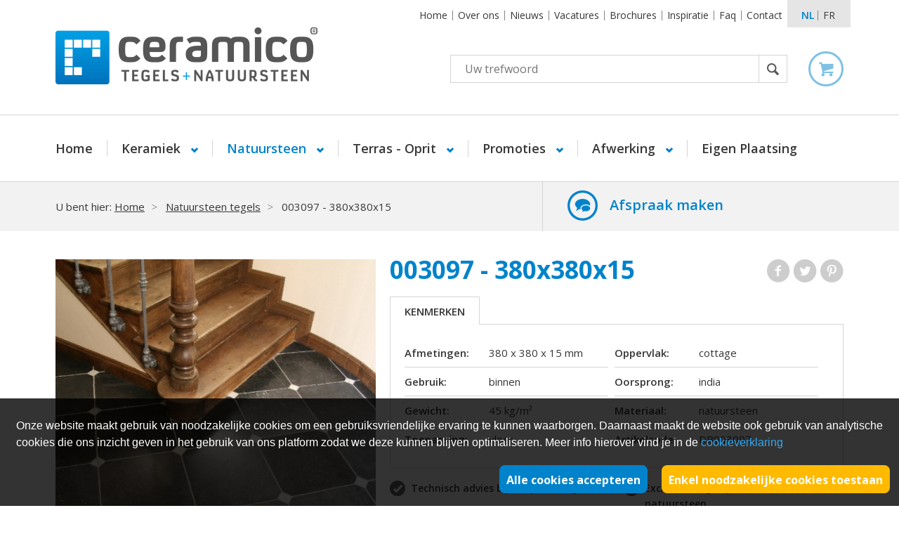

--- FILE ---
content_type: text/html; charset=UTF-8
request_url: https://www.ceramico.be/nl/natuursteen-1/wit-steen/ind---grafitte-stone---cottage---38x38x1.5
body_size: 10627
content:
<!DOCTYPE html>
<!--[if lt IE 7 ]>
<html lang="nl" class="ie6"> <![endif]-->
<!--[if IE 7 ]>
<html lang="nl" class="ie7 pie"> <![endif]-->
<!--[if IE 8 ]>
<html lang="nl" class="ie8 pie"> <![endif]-->
<!--[if IE 9 ]>
<html lang="nl" class="ie9"> <![endif]-->
<!--[if (gt IE 9)|!(IE)]><!-->
<html lang="nl"> <!--<![endif]-->
  <head>
    <meta charset="UTF-8"/>
    <meta name="keywords" content="003097 - 380x380x15, Natuursteen tegels"/>
    <meta name="description" content=""/>
    <title>003097 - 380x380x15 | Ceramico</title>
              <meta name="robots" content="index, follow, NOODP, NOYDIR"/>
      
              <meta http-equiv="X-UA-Compatible" content="IE=edge">
        <meta name="viewport" content="width=device-width, initial-scale=1.0, maximum-scale=1, user-scalable=no">
      
              <link rel="stylesheet" href="/css/style.css?v=1.5" type="text/css" media="all"/>
      
    <!-- FAVICON  & APPLE TOUCH ICONS -->
    <link rel="shortcut icon" href="/favicon.ico" type="image/x-icon"/>
    <link rel="apple-touch-icon" href="/images/icons/touch-icon-iphone.png"/>
    <link rel="apple-touch-icon" href="/images/icons/touch-icon-ipad.png" sizes="76x76"/>
    <link rel="apple-touch-icon" href="/images/icons/touch-icon-iphone-retina.png" sizes="120x120"/>
    <link rel="apple-touch-icon" href="/images/icons/touch-icon-ipad-retina.png" sizes="152x152"/>

      
      <script type="text/javascript">
    var strSessionId = "2sakma7h8q3n7ea4pga6khpap3";
    var blnMobile = "";
    var blnTablet = "";
    var strPath = "/";
    var strLang = "nl";
    var strLabelRequired = "Dit is een verplicht veld.";
    var strLabelErrorFields = "Niet alle velden zijn correct ingevuld.";
            var WebsiteSettingBlnMailOnStock ="";
        var WebsiteSettingStrProductImageGallery ="gallery";
        var WebsiteSettingBlnShowAddToCartQtyField ="1";
        var WebsiteSettingBlnProductUseSpinner ="";
        var WebsiteSettingBlnCheckStockAddCart ="";
        var WebsiteSettingBlnProductUseStock ="";
        var WebsiteSettingIntProductStockType ="2";
        var WebsiteSettingBlnProductUseReviews ="";
        var WebsiteSettingBlnProductUseSets ="";
        var intArticleno ="24260";
        var intPriceno ="1";
        var blnGiftcard ="";
        var intProductPricetypeno ="0";
        var intSizeProductImages ="2";
        var intSizeProductVideos ="0";
        var intSizeProductSets ="0";
        var blnSetProduct ="";
        var blnStaffels ="";
        var strValutaSymbol ="&euro;";
        var strPackagingUnit ="";
        var strLabelPrijsOpAanvraag ="Prijs op aanvraag";
        var strLabelDoos ="Doos";
        var strLabelDozen ="Dozen";
        var strLabelLotBuyOnly1 ="Je kan slechts 1 lot aankopen.";
        var blnMobile ="";
        var WebsiteSettingIntMenuMobileType ="2";
        var WebsiteSettingintMenuType ="1";
        var WebsiteSettingBlnSearchAutosuggest ="1";
        
        var blnMenuMobileType =         false ;
</script>

    <!-- OPEN GRAPH VOOR FACEBOOK -->
              <meta property="og:title" content="003097 - 380x380x15 | Ceramico"/>
        <meta property="og:url" content="https://www.ceramico.be/nl/natuursteen-1/wit-steen/ind---grafitte-stone---cottage---38x38x1.5"/>
        <meta property="og:description" content="">
        <meta property="og:site_name" content="Ceramico">
        <meta property="og:type" content="Website"/>
        <meta property="og:locale" content="nl_NL"/>
        <meta property="og:email" content=""/>
        <meta property="og:phone_number" content="050 38 40 40"/>
        <meta property="og:fax_number" content=""/>
        <meta property="og:latitude" content="51.126555"/>
        <meta property="og:longitude" content="3.163611"/>
        <meta property="og:street-address" content="Ruddervoordsestraat 32A"/>
        <meta property="og:locality" content="Zedelgem"/>
        <meta property="og:region" content="West Vlaanderen"/>
        <meta property="og:postal-code" content="8210"/>
        <meta property="og:country-name" content="België"/>
                      <meta property="og:image" content="https://www.ceramico.be/images/photolib/22825_1200x628.jpg"/>
                    <script src="https://kit.fontawesome.com/0d2e2435a9.js" crossorigin="anonymous"></script>
    <link rel="stylesheet" href="https://cdnjs.cloudflare.com/ajax/libs/slick-carousel/1.8.1/slick.css" integrity="sha512-wR4oNhLBHf7smjy0K4oqzdWumd+r5/+6QO/vDda76MW5iug4PT7v86FoEkySIJft3XA0Ae6axhIvHrqwm793Nw==" crossorigin="anonymous" referrerpolicy="no-referrer"/>
    <link rel="stylesheet" href="https://cdnjs.cloudflare.com/ajax/libs/slick-carousel/1.8.1/slick-theme.min.css" integrity="sha512-17EgCFERpgZKcm0j0fEq1YCJuyAWdz9KUtv1EjVuaOz8pDnh/0nZxmU6BBXwaaxqoi9PQXnRWqlcDB027hgv9A==" crossorigin="anonymous" referrerpolicy="no-referrer"/>

    <script id="js-variables">
        if (typeof (Storage) !== 'undefined' && localStorage['CookieDisallowed']) {
            var strCookieDisallowed = localStorage.getItem('CookieDisallowed');
        } else {
            var strCookieDisallowed = 'Y';
        }
    </script>

              <script type="text/javascript" src="/javascript/plugins/jquery-1.10.2.min.js?v=1.1"></script>
              <script type="text/javascript" src="/javascript/plugins/modernizr.2.6.2.js?v=1.1"></script>
              <script type="text/javascript" src="/javascript/plugins/jquery.fancybox.js?v=1.1"></script>
              <script type="text/javascript" src="/javascript/functions.js?v=1.1"></script>
      
    <!-- Cookiebar thanks to cookie-bar.eu -->
      


    <!--[if lt IE 9]>
                <script type="text/javascript" src="/javascript/plugins/placeme.js?v=1.1"></script>
                <script type="text/javascript" src="/javascript/plugins/respond.min.js?v=1.1"></script>
                <![endif]-->

    <link rel="canonical" href="https://www.ceramico.be/nl/ind---grafitte-stone---cottage---38x38x1.5"/>
                
        <script>
            // Only run this javascript when user allowed cookies
            if (strCookieDisallowed == 'N') {
                dataLayer.push({
                    'language': 'NL',
                    'pageType': '',
                    
                    'profile': '',
                    'shop': '',
                                                            'user': 'extern',
                });
            }
        </script>
            	
		<script type="text/javascript">

			(function(i, s, o, g, r, a, m) {
				i['GoogleAnalyticsObject'] = r;
				i[r] = i[r] || function() {
					(i[r].q = i[r].q || []).push(arguments)
				}, i[r].l = 1 * new Date();
				a = s.createElement(o),
						m = s.getElementsByTagName(o)[0];
				a.async = 1;
				a.src = g;
				m.parentNode.insertBefore(a, m)
	})(window, document, 'script', '//www.google-analytics.com/analytics.js', 'ga');

			ga('create', 'UA-22394183-1', 'auto');
			ga('send', 'pageview');

		</script>
	


                	<!-- Facebook Pixel Code -->
	<script>
		!function (f, b, e, v, n, t, s)
		{
			if (f.fbq)
				return;
			n = f.fbq = function () {
				n.callMethod ?
						n.callMethod.apply(n, arguments) : n.queue.push(arguments)
			};
			if (!f._fbq)
				f._fbq = n;
			n.push = n;
			n.loaded = !0;
			n.version = '2.0';
			n.queue = [];
			t = b.createElement(e);
			t.async = !0;
			t.src = v;
			s = b.getElementsByTagName(e)[0];
			s.parentNode.insertBefore(t, s)
		}(window, document, 'script',
				'https://connect.facebook.net/en_US/fbevents.js')
				;
		fbq('init', '201144547006859');
		fbq('track', 'PageView');
	</script>
	<noscript>
	<img height="1" width="1"
		 src="https://www.facebook.com/tr?id=201144547006859&ev=PageView
		 &noscript=1"/>
	</noscript>
	<!-- End Facebook Pixel Code -->


      
    <script src='https://www.google.com/recaptcha/api.js?hl=nl'></script>

      
        <script id="mcjs">!function (c, h, i, m, p) {
                m = c.createElement(h), p = c.getElementsByTagName(h)[0], m.async = 1, m.src = i, p.parentNode.insertBefore(m, p);
            }(document, 'script', 'https://chimpstatic.com/mcjs-connected/js/users/c4993a0b851d2d6b03a1a7316/604cf7b536c2cee67997df298.js');</script>
      
  </head>
  <body class="">

      
	<section class="container-wrapper snap-content headertype1" id="content">
		<header>
			<section class="top">
				<section class="container">
					<div class="row">
						<section>

							
							
							<a href="#" class="mobile-link">
								<span>&nbsp;</span>
							</a>

							<div class="wrap">
								
								
								

								
									<nav class="navigation-top">
		<ul class="">
							<li >
					<a href="/nl/home" title="CERAMICO Tegelwinkel">
						Home
					</a>
				</li>
							<li >
					<a href="/nl/over-ons" title="Over ons">
						Over ons
					</a>
				</li>
							<li >
					<a href="/nl/tegels" title="Nieuws">
						Nieuws
					</a>
				</li>
							<li >
					<a href="/nl/commercieel-talent" title="Vacatures">
						Vacatures
					</a>
				</li>
							<li >
					<a href="/nl/brochures" title="Brochures">
						Brochures
					</a>
				</li>
							<li >
					<a href="/nl/referenties" title="Inspiratie">
						Inspiratie
					</a>
				</li>
							<li >
					<a href="/nl/veelgestelde-vragen" title="Faq">
						Faq
					</a>
				</li>
							<li >
					<a href="/nl/contact" title="Contact">
						Contact
					</a>
				</li>
					</ul>
	</nav>


								
									<nav class="lang absolute">
		<ul>
							<li>
											<span>
							nl
						</span>
									</li>
							<li>
											<a href="/fr/grafitte-stone---cottage---38x38x15" title="fr">
							fr
						</a>
									</li>
					</ul>
	</nav>

							</div>
						</section>
					</div>
				</section>
			</section>

			<section class="container second">
				<div class="row">
					<section class="middle">
						<div class="row">
							
															<a href="/" class="logo" title="Ceramico Tegels Natuursteen">
									<img src="/images/company/logo.png" alt="Ceramico Tegels Natuursteen" title="Ceramico Tegels Natuursteen" />
								</a>
							
							
							

							<div class="wrap-right">
								
								<form class="search" action="/nl/search" method="get">
	<ul>
		<li>
			<input type="text" name="txtSearch" id="txtSearch" placeholder="Uw trefwoord" autocomplete="off" title="Uw trefwoord" />
							<img src="/images/css/loader.gif" class="search-loader no-display" alt="" title="" />
						<input type="submit" value="Zoek" title="Zoek" />
		</li>
	</ul>
			<div class="suggestion no-display"></div>
	</form>
								<section class="mini-cart no-hover">
			<section class="icon">
					</section>
		
	
</section>





							</div>

							
													</div>
					</section>
				</div>
			</section>
			
							
									
					<nav class="navigation">
						<section class="container">
							<ul class="twolevel-navigation">
								<li >
									<a href="/nl/home" title="CERAMICO Tegelwinkel">
										Home
									</a>
								</li>
																	<li class="menu singlelevel-parent submenulink">
										<a href="/nl/keramische-tegels" id="submenulink-1457" class="mainlevel" title="Keramiek">
																							Keramiek
																					</a>
																					<ul class="sub-ceramico">
																									<li>
														<a href="/nl/keramische-tegels/keramisch-parket" title="Keramisch parket">
																															Keramisch parket
																													</a>
													</li>
																									<li>
														<a href="/nl/keramische-tegels/betonlook-tegels" title="Betonlook tegels">
																															Betonlook
																													</a>
													</li>
																									<li>
														<a href="/nl/keramische-tegels/natuursteen-look" title="Natuursteen look">
																															Natuursteen look
																													</a>
													</li>
																									<li>
														<a href="/nl/keramische-tegels/terrazzo-look" title="Terrazzolook">
																															Terrazzolook
																													</a>
													</li>
																									<li>
														<a href="/nl/keramische-tegels/retro-wandtegel" title="Retro Wandtegel">
																															Retro Wandtegel
																													</a>
													</li>
																									<li>
														<a href="/nl/keramische-tegels/xxl-groot-formaat" title="XXL groot formaat">
																															XXL groot formaat
																													</a>
													</li>
																									<li>
														<a href="/nl/keramische-tegels/mozaiek" title="Keramisch mozaiek">
																															Keramisch mozaiek
																													</a>
													</li>
																									<li>
														<a href="/nl/keramische-tegels/zelliges-5" title="Zelliges">
																															Zelliges
																													</a>
													</li>
																									<li>
														<a href="/nl/keramische-tegels/glastegels" title="Glastegels">
																															Glastegels
																													</a>
													</li>
																									<li>
														<a href="/nl/keramische-tegels/wandtegel-" title="Wandtegel ">
																															Wandtegel 
																													</a>
													</li>
																							</ul>
																			</li>
																	<li class="menu active singlelevel-parent submenulink">
										<a href="/nl/natuursteen-tegels" id="submenulink-1458" class="mainlevel" title="Natuursteen tegels">
																							Natuursteen
																					</a>
																					<ul class="sub-ceramico">
																									<li>
														<a href="/nl/natuursteen-tegels/strips" title="Natuursteen strips">
																															Natuursteen strips
																													</a>
													</li>
																									<li>
														<a href="/nl/natuursteen-tegels/arduin-tegels" title="Arduin tegels">
																															Arduin
																													</a>
													</li>
																									<li>
														<a href="/nl/natuursteen-tegels/kalksteen-tegels" title="Kalksteen">
																															Kalksteen
																													</a>
													</li>
																									<li>
														<a href="/nl/natuursteen-tegels/travertin" title="Travertin: tijdloze schoonheid">
																															Travertin
																													</a>
													</li>
																									<li>
														<a href="/nl/natuursteen-tegels/graniet-tegels" title="Graniet tegels: een stijlvolle, duurzame keuze">
																															Graniet
																													</a>
													</li>
																									<li>
														<a href="/nl/natuursteen-tegels/basalt-" title="Basalt ">
																															Basalt 
																													</a>
													</li>
																									<li>
														<a href="/nl/natuursteen-tegels/marmer" title="Marmer">
																															Marmer
																													</a>
													</li>
																									<li>
														<a href="/nl/natuursteen-tegels/terrazzo-tegels" title="Terrazzo tegels: traditioneel en modern">
																															Terrazzo
																													</a>
													</li>
																									<li>
														<a href="/nl/natuursteen-tegels/marmocino-2" title="Marmocino">
																															Marmocino
																													</a>
													</li>
																									<li>
														<a href="/nl/natuursteen-tegels/multiformaat--2" title="Multiformaat ">
																															Multiformaat 
																													</a>
													</li>
																							</ul>
																			</li>
																	<li class="menu singlelevel-parent submenulink">
										<a href="/nl/terrastegels" id="submenulink-1580" class="mainlevel" title="Terras - Oprit">
																							Terras - Oprit
																					</a>
																					<ul class="sub-ceramico">
																									<li>
														<a href="/nl/terrastegels/oprit-" title="Oprit ">
																															Oprit 
																													</a>
													</li>
																									<li>
														<a href="/nl/terrastegels/natuursteen-terrastegels" title="Natuursteen ">
																															Natuursteen 
																													</a>
													</li>
																									<li>
														<a href="/nl/terrastegels/keramisch-2-cm-" title="Keramiek 2 cm ">
																															Keramiek 2 cm 
																													</a>
													</li>
																									<li>
														<a href="/nl/terrastegels/natuursteen---blauwe-steen-" title="Natuursteen - blauwe steen ">
																															Natuursteen - blauwe steen 
																													</a>
													</li>
																							</ul>
																			</li>
																	<li class="menu singlelevel-parent submenulink">
										<a href="/nl/stockverkoop-1" id="submenulink-1544" class="mainlevel" title="Promoties">
																							Promoties
																					</a>
																					<ul class="sub-ceramico">
																									<li>
														<a href="/nl/stockverkoop-1/uitlopers-keramiek" title="Promoties">
																															Promoties
																													</a>
													</li>
																									<li>
														<a href="/nl/stockverkoop-1/loten-keramiek-" title="Loten keramiek ">
																															Loten keramiek 
																													</a>
													</li>
																							</ul>
																			</li>
																	<li class="menu singlelevel-parent submenulink">
										<a href="/nl/afwerking" id="submenulink-1459" class="mainlevel" title="Afwerking">
																							Afwerking
																					</a>
																					<ul class="sub-ceramico">
																									<li>
														<a href="/nl/afwerking/voorbehandeling-" title="Voorbehandeling ">
																															Voorbehandeling 
																													</a>
													</li>
																									<li>
														<a href="/nl/afwerking/tegellijm" title="Tegellijm ">
																															Tegellijm 
																													</a>
													</li>
																									<li>
														<a href="/nl/afwerking/voegsel-tegels" title="Voegsel">
																															Voegsel
																													</a>
													</li>
																									<li>
														<a href="/nl/afwerking/siliconen--1" title="Siliconen ">
																															Siliconen 
																													</a>
													</li>
																									<li>
														<a href="/nl/afwerking/ontkoppelingsmatten-voor-tegelvloeren-1" title="Ontkoppelingsmatten voor tegelvloeren">
																															Ontkoppelingsmat
																													</a>
													</li>
																									<li>
														<a href="/nl/afwerking/onderhoud-1" title="Onderhoud">
																															Onderhoud
																													</a>
													</li>
																									<li>
														<a href="/nl/afwerking/tegeldragers-1" title="Tegeldragers">
																															Tegeldragers
																													</a>
													</li>
																							</ul>
																			</li>
																																			<li >
											<a href="/nl/eigen-plaatsing" title="Eigen Plaatsing">
												Eigen Plaatsing
											</a>
										</li>
																								</ul>
						</section>
					</nav>
					
					
														
				    <section class="breadcrumb">
        <section class='container'>
            <nav class="breadcrumb large">
                <div class="wrap-breadcrumb small">
                    <ul>
                        <li>
                            U bent hier:
                            <a href="/" title="Home">Home</a>
                        </li>
                                                    <li>
                                                                    <a href="/nl/natuursteen-tegels" title="Natuursteen tegels">Natuursteen tegels</a>
                                                            </li>
                                                    <li>
                                                                    <span>003097 - 380x380x15</span>
                                                            </li>
                                            </ul>
                </div>
                                    <div class="advice">
                        <a href="/nl/afspraak-toonzaal-ceramico" id="make-appointment-link" title="Afspraak maken">Afspraak maken</a>
                        
                    </div>
                    
                            </nav>
        </section>
    </section>

					</header>
		<!-- END HEADER -->
	<section class="container mar" itemscope itemtype="http://schema.org/Product">
    <section class="wrap-mar product-detail">
        <div class="title-mobile">
            <h1 itemprop="name">003097 - 380x380x15</h1>
        </div>
        <div class="row">
                            <section class="product-images">
                    <section class="slider-wrap">
                                                    
                            	<div class="border-wrap">
		<ul class="thumbs-large-prod slide">
							<li>
					<a href="/images/photolib/22825.jpg" id="thumb-large-22825" class="thumb-large-22825 lightbox" rel="product-detail" title="Zwarte kalksteen voor houten trap">
						<img src="/images/photolib/22825_500x500c.jpg" alt="Zwarte kalksteen voor houten trap" width="484" title="Zwarte kalksteen voor houten trap" />
					</a>
				</li>
							<li>
					<a href="/images/photolib/24927.jpg" id="thumb-large-24927" class="thumb-large-24927 lightbox" rel="product-detail" title="8810">
						<img src="/images/photolib/24927_500x500c.jpg" alt="8810" width="484" title="8810" />
					</a>
				</li>
								</ul>
	</div>

					<ul class="thumbs-small">
							<li>
					<a href="/images/photolib/22825.jpg" id="thumb-22825" data-slide-index="0">
						<img src="/images/photolib/22825_230x230.jpg" alt="Zwarte kalksteen voor houten trap" width="484" title="Zwarte kalksteen voor houten trap" />
					</a>
				</li>
											<li>
					<a href="/images/photolib/24927.jpg" id="thumb-24927" data-slide-index="1">
						<img src="/images/photolib/24927_230x230.jpg" alt="8810" width="484" title="8810" />
					</a>
				</li>
							
					</ul>

	









                            
                            
                            
                                                                                                                                            </section>
                </section>
            
            <section class="product-data">
                <section class="product-info">
                    <div class="title main-title">
                        <h1 itemprop="name">003097 - 380x380x15</h1>

                        <nav class="custom-social-media">
                            <ul class="share">
                                <li class="f">
                                    <a href="//www.facebook.com/sharer.php?u=https://www.ceramico.be/nl/ind---grafitte-stone---cottage---38x38x1.5&t=ceramico" rel="external" title="Facebook">
                                        Facebook
                                    </a>
                                </li>
                                <li class="t">
                                    <script src="//platform.twitter.com/widgets.js" type="text/javascript"></script>
                                    <a href="https://twitter.com/share?url=https://www.ceramico.be/nl/ind---grafitte-stone---cottage---38x38x1.5" rel="external" title="Twitter">
                                        Twitter
                                    </a>
                                </li>

                                <li class="p">
                                                                                                                        <a href="//pinterest.com/pin/create/button/?url=https://www.ceramico.be/nl/ind---grafitte-stone---cottage---38x38x1.5&media=https://www.ceramico.be/images/photolib/22825.jpg&description=003097 - 380x380x15" class="pin-it-button" count-layout="horizontal" rel="external">
                                                Pinterest
                                            </a>
                                                                                                                                                                                        </li>
                            </ul>
                        </nav>
                    </div>
                    <section class="tabs-wrap">
                        <ul class="tabs">
                                                            <li>
                                    <a href="#" data-role-tab="tab1" title="Kenmerken">
                                        Kenmerken
                                    </a>
                                </li>
                                                                                                                                                                    </ul>

                        <section class="tab-content-wrap">
                                                            <section class="tab" data-content-tab="tab1">
                                    <a href="#" data-role-tab="tab1" class="acc-link" title="Kenmerken">
                                        Kenmerken
                                    </a>
                                    <div class="tab-content">
                                        <ul class="techinfo">
                                                                                                                                                                                                        <li>
                                                            <strong>Afmetingen:</strong>
                                                            <span>
                                                                380 x 380 x 15
                                                                                                                                    mm
                                                                                                                            </span>
                                                        </li>
                                                                                                            <li>
                                                            <strong>Oppervlak:</strong>
                                                            <span>
                                                                cottage
                                                                                                                            </span>
                                                        </li>
                                                                                                            <li>
                                                            <strong>Gebruik:</strong>
                                                            <span>
                                                                binnen
                                                                                                                            </span>
                                                        </li>
                                                                                                            <li>
                                                            <strong>Oorsprong:</strong>
                                                            <span>
                                                                india
                                                                                                                            </span>
                                                        </li>
                                                                                                            <li>
                                                            <strong>Gewicht:</strong>
                                                            <span>
                                                                45 kg/m²
                                                                                                                            </span>
                                                        </li>
                                                                                                            <li>
                                                            <strong>Materiaal:</strong>
                                                            <span>
                                                                natuursteen
                                                                                                                            </span>
                                                        </li>
                                                                                                            <li>
                                                            <strong>Toepassing:</strong>
                                                            <span>
                                                                vloer
                                                                                                                            </span>
                                                        </li>
                                                                                                            <li>
                                                            <strong>Artikelcode:</strong>
                                                            <span>
                                                                DB003097
                                                                                                                            </span>
                                                        </li>
                                                                                                                                                                                        </ul>
                                    </div>
                                </section>
                            
                            
                            
                            
                                                    </section>
                    </section>
                </section>
                                
                                    	<ul class="usp-product">
					<li>
									<strong>Technisch advies bij zelfplaatsing</strong>
								</li>
					<li>
									<strong>Exclusieve eigen productie van natuursteen</strong>
								</li>
			</ul>

                        </div>

                    						<section class="product-extra-wrap">
				<h2>Plinten voor 003097 - 380x380x15</h2>
				<!-- START VERWANTE PRODUCTEN -->
									    <ul class="product-overview-linked">
                    <li>
                <div class="product-info">
                                                                                                                                        <figure>
                                    <img data-src="/images/photolib/18967_230x230.png" src="/images/css/overview.png" class="product-image" alt="VERZAGEN VAN PLINT AFGEROND 7X40" title="VERZAGEN VAN PLINT AFGEROND 7X40"/>
                                </figure>
                                                                                                        
                    <div class="title">
                                                    <strong class="productname">VERZAGEN VAN PLINT AFGEROND 7X40</strong>
                                                                            </div>
                </div>
                <div class="extrainfo">
                    
                    <p>Verzagen plint uit tegels (tegels niet inbegrepen) -&nbsp;5&nbsp;lm uit 1 tegel 40x40&nbsp;- Afgeronde plint - Afbeelding ter illustratie. </p>
                </div>

                            </li>
                    <li>
                <div class="product-info">
                                                                                                                                        <figure>
                                    <img data-src="/images/photolib/18967_230x230.png" src="/images/css/overview.png" class="product-image" alt="VERZAGEN VAN PLINT RECHT 7X40" title="VERZAGEN VAN PLINT RECHT 7X40"/>
                                </figure>
                                                                                                        
                    <div class="title">
                                                    <strong class="productname">VERZAGEN VAN PLINT RECHT 7X40</strong>
                                                                            </div>
                </div>
                <div class="extrainfo">
                    
                    <p>Verzagen plint uit tegels (tegels niet inbegrepen) -&nbsp;5&nbsp;lm uit 1 tegel 40x40&nbsp;- rechte&nbsp;plint - Afbeelding ter illustratie. </p>
                </div>

                            </li>
            </ul>

							</section>
					<section class="product-extra-wrap">
				<h2>Voorbereiding voor 003097 - 380x380x15</h2>
				<!-- START VERWANTE PRODUCTEN -->
									    <ul class="product-overview-linked">
                    <li>
                <div class="product-info">
                                                                                                                                            <a href="/nl/primer-eco-prim-grip-5kg" title="PRIMER - ECO GRIP - 5KG - 008351">
                                                                <figure>
                                    <img data-src="/images/photolib/18967_230x230.png" src="/images/css/overview.png" class="product-image" alt="PRIMER - ECO GRIP - 5KG - 008351" title="PRIMER - ECO GRIP - 5KG - 008351"/>
                                </figure>
                                                                    </a>
                                                                                                        
                    <div class="title">
                                                <a href="/nl/primer-eco-prim-grip-5kg" title="PRIMER - ECO GRIP - 5KG - 008351">
                                                        <strong class="productname">PRIMER - ECO GRIP - 5KG - 008351</strong>
                                                                                </a>
                                            </div>
                </div>
                <div class="extrainfo">
                    
                    <p>Universele, gebruiksklare hechtverbeteraar op basis van acrylharsen en toeslagmaterialen op kiezelbasis met een zeer lage emissie van vluchtige organische stoffen (VOS), voor pleisterwerk, egalisatielagen en keramieklijmen.
TECHNISCHE GEGEVENS:Vorm: roomachtige vloeistof.Kleur: grijs.Wachttijd ...</p>
                </div>

                            </li>
            </ul>

							</section>
					<section class="product-extra-wrap">
				<h2>Lijmen voor 003097 - 380x380x15</h2>
				<!-- START VERWANTE PRODUCTEN -->
									    <ul class="product-overview-linked">
                    <li>
                <div class="product-info">
                                                                                                                                            <a href="/nl/flexcement-wit-plus-25-kg--2" title="FLEXCEMENT - GRIJS - 25 KG - PLUS">
                                                                <figure>
                                    <img data-src="/images/photolib/18967_230x230.png" src="/images/css/overview.png" class="product-image" alt="FLEXCEMENT - GRIJS - 25 KG - PLUS" title="FLEXCEMENT - GRIJS - 25 KG - PLUS"/>
                                </figure>
                                                                    </a>
                                                                                                        
                    <div class="title">
                                                <a href="/nl/flexcement-wit-plus-25-kg--2" title="FLEXCEMENT - GRIJS - 25 KG - PLUS">
                                                        <strong class="productname">FLEXCEMENT - GRIJS - 25 KG - PLUS</strong>
                                                                                </a>
                                            </div>
                </div>
                <div class="extrainfo">
                    
                    <p>Verbruik:
Gemiddeld verbruik voor:

enkele verlijming: 25 kg voor 6 &agrave; 7 m&sup2;
dubbele verlijming: 25 kg vor 4 &agrave; 5 m&sup2;

FLEXcement&reg; PLUS is een droge samenstelling die door eenvoudige toevoeging van water ...</p>
                </div>

                            </li>
            </ul>

							</section>
					<section class="product-extra-wrap">
				<h2>Voegsel voor 003097 - 380x380x15</h2>
				<!-- START VERWANTE PRODUCTEN -->
									    <ul class="product-overview-linked">
                    <li>
                <div class="product-info">
                                                                                                                                            <a href="/nl/silicone-zilvergrijs-310ml" title="VOEG - CEMENTGRIJS  - VLOER EN WAND - 20 KG">
                                                                <figure>
                                    <img data-src="/images/photolib/18967_230x230.png" src="/images/css/overview.png" class="product-image" alt="VOEG - CEMENTGRIJS  - VLOER EN WAND - 20 KG" title="VOEG - CEMENTGRIJS  - VLOER EN WAND - 20 KG"/>
                                </figure>
                                                                    </a>
                                                                                                        
                    <div class="title">
                                                <a href="/nl/silicone-zilvergrijs-310ml" title="VOEG - CEMENTGRIJS  - VLOER EN WAND - 20 KG">
                                                        <strong class="productname">VOEG - CEMENTGRIJS  - VLOER EN WAND - 20 KG</strong>
                                                                                </a>
                                            </div>
                </div>
                <div class="extrainfo">
                    
                    <p>Verbruik
Gemiddeld verbruik voor:

keramisch 60x60: 5kg voor 14m&sup2;
keramisch 80x80: 5kg voor 17m&sup2;


Voor het opvoegen van natuursteen dient rekening te worden gehouden met de porositeit.
Gebruik :&nbsp;

P.T.B.-JOINT HY is een droge samenstelling die ...</p>
                </div>

                            </li>
            </ul>

							</section>
					<section class="product-extra-wrap">
				<h2>Onderhoudsproducten voor 003097 - 380x380x15</h2>
				<!-- START VERWANTE PRODUCTEN -->
									    <ul class="product-overview-linked">
                    <li>
                <div class="product-info">
                                                                                                                                            <a href="/nl/promo---natuursteen-kalkhoudend" title="ONDERHOUDSSET - NATUURSTEEN - 3x1 L - KALKSTEENHOUDEND - 011712">
                                                                <figure>
                                    <img data-src="/images/photolib/24994_230x230.png" src="/images/css/overview.png" class="product-image" alt="ONDERHOUDSSET - NATUURSTEEN - 3x1 L - KALKSTEENHOUDEND - 011712" title="ONDERHOUDSSET - NATUURSTEEN - 3x1 L - KALKSTEENHOUDEND - 011712"/>
                                </figure>
                                                                    </a>
                                                                                                        
                    <div class="title">
                                                <a href="/nl/promo---natuursteen-kalkhoudend" title="ONDERHOUDSSET - NATUURSTEEN - 3x1 L - KALKSTEENHOUDEND - 011712">
                                                        <strong class="productname">ONDERHOUDSSET - NATUURSTEEN - 3x1 L - KALKSTEENHOUDEND - 011712</strong>
                                                                                </a>
                                            </div>
                </div>
                <div class="extrainfo">
                    
                    <p>Dit pakket omvat :

Clean plus (1 liter) - vuiloplosser
Cena (1 liter) - reinigen cementsluier
Floor energy (1 liter) - onderhoud

Geschikt voor kalkhoudende natuursteen (arduin, blauwsteen, marmer, travertin, witsteen)
Kan ook afzonderlijk verkregen ...</p>
                </div>

                            </li>
            </ul>

							</section>
				
        
        

        
    </section>
</section>

<footer>
  <section class="top">
    <section class="container companies">
        
      <ul class="row">
        <li class="company">
          <strong class="title">
              Showroom Oostkamp
          </strong>
            <address>
			<strong class="subtitle">
			Adres
		</strong>
		
	<ul>
		
					<li>
				Gaston Roelandtsstraat 16
			</li>
							<li>
				8020 Oostkamp
			</li>
							<li>
				Tel: 050 38 40 40
			</li>
							<li>
				<a href="mailto:info@ceramico.be" title="Luxabouw ">info@ceramico.be</a>
			</li>
							<li>
				BTW: BE 0427520669
			</li>
				
	</ul>
</address>
                          <div class="openinghours">
                  	<strong class="subtitle">
		Openingsuren
	</strong>
	<ul>
<li><strong>Dinsdag&nbsp;t.e.m.&nbsp;zaterdag</strong><strong></strong></li>
<li><strong>doorlopend open</strong> van 10 tot 18u</li>
<li>Maandag gesloten</li>
<li><strong>Feestdagen&nbsp;</strong>gesloten. &nbsp;</li>
</ul>

              </div>
                    </li>
        <li class="company">
          <strong class="title">
              Magazijn Zedelgem
          </strong>
            <address>
			<strong class="subtitle">
			Adres
		</strong>
		
	<ul>
		
					<li>
				Ruddervoordsestraat 32A
			</li>
							<li>
				8210  Zedelgem
			</li>
							<li>
				Tel: 050 30 14 18
			</li>
							<li>
				<a href="mailto:info@ceramico.be" title="Magazijn">info@ceramico.be</a>
			</li>
							<li>
				BTW: BE 0427520669
			</li>
				
	</ul>
</address>
                          <div class="openinghours">
                  	<strong class="subtitle">
		Openingsuren
	</strong>
	<ul style="list-style-type: undefined;">
<li><strong>Het magazijn in Zedelgem is&nbsp;enkel open op afspraak.</strong><strong></strong></li>
</ul>

              </div>
                    </li>

      </ul>
    </section>

    <section class="wrap-foot-bottom">
      <section class="container">
        <div class="row">

            
                                                                                                                                                    
                        
                                                                                                                                                                                          <!--<form id="frmNewsletter" action="#" method="post" class="no-submit newsletter">-->
                          <form action="//ceramico.us7.list-manage.com/subscribe/post?u=c4993a0b851d2d6b03a1a7316&amp;id=9c311b1e97"
                                method="post" id="frmNewsletter" name="mc-embedded-subscribe-form"
                                class="validate newsletter" target="_blank" novalidate>
                            <div class="info">
                              <strong class="title">Wenst u interieurtrends en -advies te ontvangen ?</strong>
                              <div class="txt">
                                  
                              </div>
                            </div>
                            <div class="form">
                              <div class="box-info no-display">&nbsp;</div>
                              <div class="box-error no-display">&nbsp;</div>
                              <ul>
                                <li>
                                  <!--<input type="email" name="txtEmailNewsletter" id="txtEmailNewsletter" value="" title="Uw e-mailadres" placeholder="uw e-mailadres"/>
													<input type="submit" name="btnNewsletter" value="Verzenden" title="Verzenden" />-->

                                  <!-- Begin MailChimp Signup Form -->
                                  <input type="email" value=""
                                         placeholder="uw e-mailadres"
                                         name="EMAIL" class="required email" id="mce-EMAIL">
                                  <div class="response" id="mce-error-response"
                                       style="display:none"></div>
                                  <div class="response" id="mce-success-response"
                                       style="display:none"></div>
                                  <div style="position: absolute; left: -5000px;"><input type="text"
                                                                                         name="b_c4993a0b851d2d6b03a1a7316_9c311b1e97"
                                                                                         tabindex="-1"
                                                                                         value="">
                                  </div>
                                  <input type="submit" value="Verzenden"
                                         name="Verzenden"
                                         id="mc-embedded-subscribe">
                                </li>
                              </ul>
                            </div>
                          </form>
                                                                        
                <nav class="socialmedia">
        <strong class="title">Volg ons</strong>
        <ul class="social">
                                                <li>
                        <a href="https://www.facebook.com/ceramico.tegels" title="Facebook" rel="external" target="_BLANK">
                            <span>
                                <img src="https://www.ceramico.be/images/photolib/18858_30x30.png" alt="facebook" title="facebook"/>
                            </span>
                            <span class="label">Facebook</span>
                        </a>
                    </li>
                                                                <li>
                        <a href="https://www.instagram.com/ceramico_tegels/" title="Instagram" rel="external" target="_BLANK">
                            <span>
                                <img src="https://www.ceramico.be/images/photolib/26643_30x30.png" alt="instagram" title="instagram"/>
                            </span>
                            <span class="label">Instagram</span>
                        </a>
                    </li>
                                                                <li>
                        <a href="https://www.linkedin.com/company/ceramico" title="Linkedin" rel="external" target="_BLANK">
                            <span>
                                <img src="https://www.ceramico.be/images/photolib/18861_30x30.png" alt="linkedin" title="linkedin"/>
                            </span>
                            <span class="label">Linkedin</span>
                        </a>
                    </li>
                                                                                            <li>
                        <a href="https://www.pinterest.com/ceramicotegels/" title="Pinterest" rel="external" target="_BLANK">
                            <span>
                                <img src="https://www.ceramico.be/images/photolib/18860_30x30.png" alt="pinterest" title="pinterest"/>
                            </span>
                            <span class="label">Pinterest</span>
                        </a>
                    </li>
                                    </ul>
    </nav>

        </div>
      </section>
    </section>
  </section>

  <section class="bottom">
    <section class="container">
        
        	<ul class="paymentmethod">
									<li>
					<img src="/images/photolib/18841.png" alt="Visa" title="Visa" />
				</li>
												<li>
					<img src="/images/photolib/18842.png" alt="Mastercard" title="Mastercard" />
				</li>
												<li>
					<img src="/images/photolib/18843.png" alt="Bancontact" title="Bancontact" />
				</li>
												<li>
					<img src="/images/photolib/18844.png" alt="Maestro" title="Maestro" />
				</li>
												<li>
					<img src="/images/photolib/18845.png" alt="iDeal" title="iDeal" />
				</li>
												<li>
					<img src="/images/photolib/19457.png" alt="PayPal" title="PayPal" />
				</li>
						</ul>


      <div class="credits">
          
          	<nav class="navigation-footer-extra">
		<ul>
							<li>
					<a href="/nl/privacy-policy" title="Privacy policy">
						Privacy policy
					</a>
				</li>
							<li>
					<a href="/nl/disclaimer-3" title="Disclaimer">
						Disclaimer
					</a>
				</li>
							<li>
					<a href="/nl/sitemap" title="Sitemap">
						Sitemap
					</a>
				</li>
							<li>
					<a href="/nl/algemene-voorwaarden" title="Algemene voorwaarden">
						Algemene voorwaarden
					</a>
				</li>
							<li>
					<a href="/nl/cookiebeleid" title="Cookiebeleid">
						Cookiebeleid
					</a>
				</li>
					</ul>
	</nav>

        <span>
            Website by <a href='http://www.digitalmind.be' rel='external' title='DigitalMind'>DigitalMind</a>
        </span>
      </div>
    </section>
  </section>
</footer>
</section>




<div class="mobile-menu-push mobile-filters-push">

</div>




<div class="mobile-menu-push menu2">
    <nav class="navigation-left " id="navigation-left-mobile">
	<a href="" class="closeSubmenu">Close</a>

	<a href="" class="closeSubmenu2">Close</a>

						<ul>
				<li>
					<strong class="title">
						Alle producten
					</strong>
				</li>
									<li class="sublink">
						<a href="/nl/keramische-tegels" title="Keramiek" class="menulink" data="submenu">
															Keramiek
													</a>
													<div class="submenu">
								<ul>
									<li>
										<a href="/nl/keramische-tegels" class="title">
																							Keramiek
																					</a>
									</li>
																			<li >
											<a href="/nl/keramische-tegels/keramisch-parket" title="Keramisch parket"  >
																									Keramisch parket
																							</a>

																					</li>
																			<li >
											<a href="/nl/keramische-tegels/betonlook-tegels" title="Betonlook tegels"  >
																									Betonlook
																							</a>

																					</li>
																			<li >
											<a href="/nl/keramische-tegels/natuursteen-look" title="Natuursteen look"  >
																									Natuursteen look
																							</a>

																					</li>
																			<li >
											<a href="/nl/keramische-tegels/terrazzo-look" title="Terrazzolook"  >
																									Terrazzolook
																							</a>

																					</li>
																			<li >
											<a href="/nl/keramische-tegels/retro-wandtegel" title="Retro Wandtegel"  >
																									Retro Wandtegel
																							</a>

																					</li>
																			<li >
											<a href="/nl/keramische-tegels/xxl-groot-formaat" title="XXL groot formaat"  >
																									XXL groot formaat
																							</a>

																					</li>
																			<li >
											<a href="/nl/keramische-tegels/mozaiek" title="Keramisch mozaiek"  >
																									Keramisch mozaiek
																							</a>

																					</li>
																			<li >
											<a href="/nl/keramische-tegels/zelliges-5" title="Zelliges"  >
																									Zelliges
																							</a>

																					</li>
																			<li >
											<a href="/nl/keramische-tegels/glastegels" title="Glastegels"  >
																									Glastegels
																							</a>

																					</li>
																			<li >
											<a href="/nl/keramische-tegels/wandtegel-" title="Wandtegel "  >
																									Wandtegel 
																							</a>

																					</li>
																	</ul>
							</div>
											</li>
									<li class="sublink active">
						<a href="/nl/natuursteen-tegels" title="Natuursteen tegels" class="menulink" data="submenu">
															Natuursteen
													</a>
													<div class="submenu">
								<ul>
									<li>
										<a href="/nl/natuursteen-tegels" class="title">
																							Natuursteen
																					</a>
									</li>
																			<li >
											<a href="/nl/natuursteen-tegels/strips" title="Natuursteen strips"  >
																									Natuursteen strips
																							</a>

																					</li>
																			<li >
											<a href="/nl/natuursteen-tegels/arduin-tegels" title="Arduin tegels"  >
																									Arduin
																							</a>

																					</li>
																			<li >
											<a href="/nl/natuursteen-tegels/kalksteen-tegels" title="Kalksteen"  >
																									Kalksteen
																							</a>

																					</li>
																			<li >
											<a href="/nl/natuursteen-tegels/travertin" title="Travertin: tijdloze schoonheid"  >
																									Travertin
																							</a>

																					</li>
																			<li >
											<a href="/nl/natuursteen-tegels/graniet-tegels" title="Graniet tegels: een stijlvolle, duurzame keuze"  >
																									Graniet
																							</a>

																					</li>
																			<li >
											<a href="/nl/natuursteen-tegels/basalt-" title="Basalt "  >
																									Basalt 
																							</a>

																					</li>
																			<li >
											<a href="/nl/natuursteen-tegels/marmer" title="Marmer"  >
																									Marmer
																							</a>

																					</li>
																			<li >
											<a href="/nl/natuursteen-tegels/terrazzo-tegels" title="Terrazzo tegels: traditioneel en modern"  >
																									Terrazzo
																							</a>

																					</li>
																			<li >
											<a href="/nl/natuursteen-tegels/marmocino-2" title="Marmocino"  >
																									Marmocino
																							</a>

																					</li>
																			<li >
											<a href="/nl/natuursteen-tegels/multiformaat--2" title="Multiformaat "  >
																									Multiformaat 
																							</a>

																					</li>
																	</ul>
							</div>
											</li>
									<li class="sublink">
						<a href="/nl/terrastegels" title="Terras - Oprit" class="menulink" data="submenu">
															Terras - Oprit
													</a>
													<div class="submenu">
								<ul>
									<li>
										<a href="/nl/terrastegels" class="title">
																							Terras - Oprit
																					</a>
									</li>
																			<li >
											<a href="/nl/terrastegels/oprit-" title="Oprit "  >
																									Oprit 
																							</a>

																					</li>
																			<li >
											<a href="/nl/terrastegels/natuursteen-terrastegels" title="Natuursteen "  >
																									Natuursteen 
																							</a>

																					</li>
																			<li >
											<a href="/nl/terrastegels/keramisch-2-cm-" title="Keramiek 2 cm "  >
																									Keramiek 2 cm 
																							</a>

																					</li>
																			<li >
											<a href="/nl/terrastegels/natuursteen---blauwe-steen-" title="Natuursteen - blauwe steen "  >
																									Natuursteen - blauwe steen 
																							</a>

																					</li>
																	</ul>
							</div>
											</li>
									<li class="sublink">
						<a href="/nl/stockverkoop-1" title="Promoties" class="menulink" data="submenu">
															Promoties
													</a>
													<div class="submenu">
								<ul>
									<li>
										<a href="/nl/stockverkoop-1" class="title">
																							Promoties
																					</a>
									</li>
																			<li >
											<a href="/nl/stockverkoop-1/uitlopers-keramiek" title="Promoties"  >
																									Promoties
																							</a>

																					</li>
																			<li >
											<a href="/nl/stockverkoop-1/loten-keramiek-" title="Loten keramiek "  >
																									Loten keramiek 
																							</a>

																					</li>
																	</ul>
							</div>
											</li>
									<li class="sublink">
						<a href="/nl/afwerking" title="Afwerking" class="menulink" data="submenu">
															Afwerking
													</a>
													<div class="submenu">
								<ul>
									<li>
										<a href="/nl/afwerking" class="title">
																							Afwerking
																					</a>
									</li>
																			<li >
											<a href="/nl/afwerking/voorbehandeling-" title="Voorbehandeling "  >
																									Voorbehandeling 
																							</a>

																					</li>
																			<li >
											<a href="/nl/afwerking/tegellijm" title="Tegellijm "  >
																									Tegellijm 
																							</a>

																					</li>
																			<li >
											<a href="/nl/afwerking/voegsel-tegels" title="Voegsel"  >
																									Voegsel
																							</a>

																					</li>
																			<li >
											<a href="/nl/afwerking/siliconen--1" title="Siliconen "  >
																									Siliconen 
																							</a>

																					</li>
																			<li >
											<a href="/nl/afwerking/ontkoppelingsmatten-voor-tegelvloeren-1" title="Ontkoppelingsmatten voor tegelvloeren"  >
																									Ontkoppelingsmat
																							</a>

																					</li>
																			<li >
											<a href="/nl/afwerking/onderhoud-1" title="Onderhoud"  >
																									Onderhoud
																							</a>

																					</li>
																			<li >
											<a href="/nl/afwerking/tegeldragers-1" title="Tegeldragers"  >
																									Tegeldragers
																							</a>

																					</li>
																	</ul>
							</div>
											</li>
																			<li >
							<a href="/nl/eigen-plaatsing" title="Eigen Plaatsing">
								Eigen Plaatsing
							</a>
						</li>
												</ul>
			
		<nav class="topmenu">
		<ul class="">
							<li >
					<a href="/nl/home" title="CERAMICO Tegelwinkel">
						Home
					</a>
				</li>
							<li >
					<a href="/nl/over-ons" title="Over ons">
						Over ons
					</a>
				</li>
							<li >
					<a href="/nl/tegels" title="Nieuws">
						Nieuws
					</a>
				</li>
							<li >
					<a href="/nl/commercieel-talent" title="Vacatures">
						Vacatures
					</a>
				</li>
							<li >
					<a href="/nl/brochures" title="Brochures">
						Brochures
					</a>
				</li>
							<li >
					<a href="/nl/referenties" title="Inspiratie">
						Inspiratie
					</a>
				</li>
							<li >
					<a href="/nl/veelgestelde-vragen" title="Faq">
						Faq
					</a>
				</li>
							<li >
					<a href="/nl/contact" title="Contact">
						Contact
					</a>
				</li>
					</ul>
	</nav>

</nav>

</div>

<div class="overlay">
  &nbsp;
</div>



          <script type="text/javascript" src="/javascript/plugins/jquery.configurator.js?v=2.1"></script>
          <script type="text/javascript" src="/javascript/plugins/jquery.unveil.js?v=2.1"></script>
          <script type="text/javascript" src="/javascript/plugins/jquery-numeric.js?v=2.1"></script>
          <script type="text/javascript" src="/javascript/plugins/form/icheck.min.js?v=2.1"></script>
          <script type="text/javascript" src="/javascript/plugins/easyResponsiveTabs.js?v=2.1"></script>
          <script type="text/javascript" src="/javascript/plugins/jquery.fitvids.js?v=2.1"></script>
          <script type="text/javascript" src="/javascript/plugins/jquery.bxslider.min.js?v=2.1"></script>
          <script type="text/javascript" src="/javascript/cartfunctions.js?v=2.1"></script>
          <script type="text/javascript" src="/javascript/product.js?v=2.1"></script>
          <script type="text/javascript" src="/javascript/plugins/pagehead/jquery.columnizer.js?v=2.1"></script>
          <script type="text/javascript" src="/javascript/pagehead.js?v=2.1"></script>
          <script type="text/javascript" src="/javascript/cookiebar-latest.js?v=2.1"></script>
    

          <script type="text/javascript" src="/javascript/plugins/classie.js?v=2.1"></script>
    


<!--[if lt IE 9]>
<div class="old-browser">
Uw browser is niet meer up to date, hierdoor werken sommige functies van deze site niet in uw browser. Wij raden u aan een nieuwere versie te gebruiken <a href="http://updatemybrowser.org/" rel="external">Klik hier</a>
</div>
-->

</body>
</html>

--- FILE ---
content_type: application/javascript
request_url: https://www.ceramico.be/javascript/product.js?v=2.1
body_size: 5718
content:
/** PRODUCT.TPL **/
$(document).ready(function () {
    $('.tab-container').easyResponsiveTabs({
        type: 'default', //Types: default, vertical, accordion
        width: 'auto', //auto or any custom width
        fit: true, // 100% fits in a container
        closed: false, // Close the panels on start, the options 'accordion' and 'tabs' keep them closed in there respective view types
        activate: function () {
        },  // Callback function, gets called if tab is switched
    });

    //-- Allow only numeric values in the field 'quantity'
    $('ul.amount input').numeric();
    /** MAATWERK **/
    $('div.input input[type=\'text\']').numeric(',');
    /** END MAATWERK **/

    //-- Load photos products aftwerwards
    $('img.product-image').unveil();

    //-- Als je in aantal veld gaat => 0 wegdoen
    $('input#quantity').each(function () {
        ClearInput($(this));
    });

    $('ul.product-overview-linked li div.input input[type="text"]').each(function () {
        ClearInput($(this));
    });

    //-- Normal product
    if (!blnGiftcard) {
        //-- Add to cart
        $('form.form-add-to-cart input.add-to-cart').click(function () {

            // Change quantity in quantity field from 'lot'
            // $('input#quantity.lot').blur(function () {
            var objInput = $('#quantity');
            if (objInput.hasClass('lot')) {
                // Remove previous errors
                $(this).parent().find('.lot-error').remove();
                // You can only buy 1 lot
                if (objInput.val() > 1) {
                    // Show error
                    var objDivError = $('<div class="lot-error box-error"></div>');
                    objDivError.append(strLabelLotBuyOnly1);
                    $(this).parent().append(objDivError);

                    // Reset quantity to 1
                    // objInput.val(1);

                    return false;
                }
                // });
            }

            if ($(this).css('display') != 'none') {
                var objButton = $(this);
                var objForm = $(this).parents('form:first');
                //-- No stock check in Ceramico
                //-- When there has to be checked on stock
                if (WebsiteSettingBlnCheckStockAddCart && WebsiteSettingBlnProductUseStock && WebsiteSettingIntProductStockType == 2 && WebsiteSettingBlnShowAddToCartQtyField) {
                    if (intProductPricetypeno == 1) {
                        //-- Multiple price (without option series)
                        var intTotalPrices = 0;
                        var intCounter = 1;
                        //-- Calculate the number of filled in quantities
                        $('input[id^=qty]').each(function () {
                            var objInput = $(this);
                            if ($(this).val() != '0') {
                                intTotalPrices = intTotalPrices + 1;
                            }
                        });
                        //-- Check each price option if stock is ok
                        $('input[id^=qty]').each(function () {
                            var objInput = $(this);
                            if ($(this).val() != '0') {
                                var intPriceno = $(this).attr('id').replace('qty_' + intArticleno + '_', '');
                                //-- Check whether there's enough stock of this product
                                $.post(strPath + 'ajax-check-stock.php', 'articleno=' + intArticleno + '&priceno=' + intPriceno + '&quantity=' + $(this).val(), function (data) {
                                    data = eval('(' + data + ')');
                                    objInput.parent().parent().find('div.stock-error').remove();
                                    if (data.value == 0) {
                                        //-- Not enough stock => show error
                                        var objDivError = $('<div class="stock-error box-error"></div>');
                                        objDivError.append(data.message);
                                        objInput.parent().parent().append(objDivError);
                                    } else {
                                        blnAddProduct = true;
                                        //if (objInput.parent().parent().parent().find('div.stock-error').length > 0)
                                        if (objInput.parent().parent().parent().find('div.stock-error').css('display') == 'block') {
                                            blnAddProduct = false;
                                        }

                                        //if (blnAddProduct && intPriceno == intLatestPriceno)
                                        if (blnAddProduct && intCounter == intTotalPrices) {
                                            //$("div.stock-error").slideUp('fast');
                                            //-- Enough stock for all selected price options => add product(s) to cart
                                            AddToCart(objForm, objButton, true, WebsiteSettingBlnShowAddToCartQtyField, false);
                                        }
                                    }

                                    intCounter = intCounter + 1;
                                });
                            }
                        });
                    } else {
                        //-- Check whether there's enough stock of this product
                        $.post(strPath + 'ajax-check-stock.php', objForm.serialize(), function (data) {
                            data = eval('(' + data + ')');
                            if (data.value == 0) {
                                //-- Not enough stock => show error
                                $('div.stock-error').html(data.message);
                                $('div.stock-error').slideDown('fast');
                            } else {
                                //-- Enough stock => add product(s) to cart
                                AddToCart(objForm, objButton, true, WebsiteSettingBlnShowAddToCartQtyField, false);
                                $('div.stock-error').slideUp('fast');
                            }
                        });
                    }
                } else {
                    /** MAATWERK: for product with staffels: you can't order a qty higher then the highest qty from the staffels **/
                    if (blnStaffels) {
                        $.post(strPath + 'ajax-check-qty-staffel.php', objForm.serialize(), function (data) {
                            data = eval('(' + data + ')');
                            if (data.value == 0) {
                                //-- Qty > highest qty staffels => show error
                                $('div.staffel-qty-error').html(data.message);
                                $('div.staffel-qty-error').slideDown('fast');
                                $('div.staffel-qty-error a').fancybox({
                                    'width': '500px',
                                    'height': '500px',
                                    'autoScale': false,
                                    'transitionIn': 'none',
                                    'transitionOut': 'none',
                                    'type': 'iframe',
                                });
                            } else {
                                //-- Add product(s) to cart
                                AddToCart(objForm, objButton, true, WebsiteSettingBlnShowAddToCartQtyField, false);
                                $('div.staffel-qty-error').slideUp('fast');
                            }
                        });
                    } else {
                        //-- No staffels => add product to cart
                        AddToCart(objForm, objButton, true, WebsiteSettingBlnShowAddToCartQtyField, false);
                    }
                }
            }
            return false;
        });
    } else {
        //-- Giftcards
        //-- Add to cart
        $('form.form-add-to-cart input.add-to-cart').click(function () {
            var objForm = $(this).parents('form:first');
            var blnShowAddToCartQtyField = false;
            //-- First check of all gfitcard fields are filled in, then add to cart
            //
            //-- Form validate
            FormValidateGiftcard($('form#frmAddToCart'));
            //CheckForm(objForm, 'giftcard', $(this));
            //return false;
        });
    }
});

if (blnMobile) {
    function accordion() {
        if ($(window).width() < 768) {
            $('ul.accordion h2').addClass('open');
            $('ul.accordion li div.row').removeClass('open');

            //-- Accordion
            $('ul.accordion h2.title').click(function () {
                var objA = $(this);
                var objDiv = $(this).next();

                $(objDiv).slideToggle('fast', function () {
                    $(objA).toggleClass('open');
                    $(objDiv).toggleClass('open');
                });
            });
            return false;

        } else {
            //-- If no smarthphone show blocks instead of display none
            $('ul.accordion li div.row').css('display', 'block');
            $('ul.accordion h2.title').unbind('click');
        }
    }

    $(document).ready(accordion);
}

/** IMAGES/GALLERY.TPL **/
if (WebsiteSettingStrProductImageGallery == 'gallery' && !blnGiftcard) {
    //-- Gallery with fancybox from photos
    $(document).ready(function () {
        //-- Slider on thumbs
        if (intSizeProductImages > 1 || intSizeProductVideos > 0) {
            if (intSizeProductVideos > 0) {
                //-- Slider with videos
                $('.thumbs-large-prod.slide').bxSlider(
                    {
                        pagerCustom: '.thumbs-small',
                        controls: false,
                        video: true,
                        useCSS: false,
                        adaptiveHeight: true,

                    });
            } else {
                //-- Slider without videos
                $('.thumbs-large-prod.slide').bxSlider(
                    {
                        pagerCustom: '.thumbs-small',
                        controls: false,
                    });
            }
        }

        //-- Show large photo in popup
        $('.lightbox').fancybox({
            openEffect: 'none',
            closeEffect: 'none',
        });
    });
}

//-- No setproduct
if (!blnSetProduct) {
    /** PRICE/PRICE-MULTIPLE.TPL **/
    if (intProductPricetypeno == 2) {
        $(document).ready(function () {
            //-- Call configurator
            $('#configurator').configurator({
                articleno: intArticleno,
                priceno: intPriceno,
                before: onBeforeConfigurator,
                after: onAfterConfigurator,
                path: strPath,
            });

            //-- Functions that can be used before calling the configurator and after the configurator is loaded
            function onBeforeConfigurator(arrOptions) {
                $(arrOptions.container).find('ul').fadeOut(EffectSpeed);
                $(arrOptions.container).fadeOut(EffectSpeed);
            }

            function onAfterConfigurator(objResponse, arrOptions) {
                $(arrOptions.container).fadeIn(EffectSpeed);
                $('#priceno').val(objResponse.priceno);
                $('#spa-price-1').html(objResponse.price);
                $('#spa-price-2').html(objResponse.price);
                $('#spa-price-3').html(objResponse.price);
                if (objResponse.oldprice != 0 && objResponse.oldprice != '0,00' && objResponse.oldprice != '0,-') {
                    $('#spa-oldprice-1').html(objResponse.oldprice);
                    $('#spa-oldprice-2').html(objResponse.oldprice);
                    $('#spa-oldprice-3').html(objResponse.oldprice);
                    $('small.oldprice').show();
                } else {
                    $('small.oldprice').hide();
                }
                if (objResponse.articlecode != '0' && objResponse.articlecode != '') {
                    $('#articlecode').html(objResponse.articlecode);
                }

                //--  When you click on an option image, check the hidden radiobutton next to it
                $('img.optionimage, span.optionimage').click(function () {
                    var li = $(this).parent().parent();
                    var objUl = li.parent();
                    objUl.find('input').attr('checked', false);
                    li.find('input').attr('checked', true);
                    li.find('input').click();
                    li.addClass('active');
                });
                /*//--  When you click on an option image, check the hidden radiobutton next to it
                 $('span.optionimage').click(function()
                 {
                 var li = $(this).parent().parent();
                 var objUl = li.parent();
                 objUl.find("input").attr('checked', false);
                 li.find('input').attr('checked', true);
                 li.find('input').click();
                 li.addClass('active');
                 });*/

                //-- Show the right image (linked to price options)
                $('ul.thumbs-small a#thumb-' + objResponse.image.mediano).click();

                //-- Update notification stocktype
                if (!blnGiftcard && WebsiteSettingBlnProductUseStock) {
                    if (objResponse.stock.typename) {
                        //-- Update stock color
                        $('span#stock-type').removeClass();
                        $('div.stock-delivery strong').removeClass();
                        $('div.stock-delivery strong').addClass('stock ' + objResponse.stock.classname);
                        //-- Update stocktype
                        $('div.stock-delivery strong').html(objResponse.stock.typename);
                        //-- Whether or not show label 'Immediately available'
                        if (objResponse.stock.now_available) {
                            $('div.stock-delivery span.now-available').show();
                        } else {
                            $('div.stock-delivery span.now-available').hide();
                        }

                        //-- When the product is not on stock => hide the button 'In shopping basket'
                        if (!objResponse.stock.buy) {
                            $('div.box.buy').hide();

                            if (objResponse.stock.soldout) {
                                $('div.box.soldout').show();
                                $('div.box.mail-on-stock').hide();
                            } else if (WebsiteSettingBlnMailOnStock) {
                                $('div.box.soldout').hide();
                                $('div.box.mail-on-stock').show();
                            }
                        } else {
                            $('div.box.buy').show();
                            $('div.box.soldout').hide();
                            $('div.box.mail-on-stock').hide();
                        }
                    }
                }
            }
        });
    }

    /** PRICE-MULTIPLE-LIST.TPL **/
    else if (intProductPricetypeno == 1) {
        if (WebsiteSettingBlnProductUseSpinner) {
            $(document).ready(function () {
                $('input.amount').TouchSpin({
                    min: 0,
                    max: 999,
                    step: 1,
                    decimals: 0,
                    booster: false,
                });
            });
        }
    }
} else {
    //-- Set product

    /** DATA/SETPARTS.TPL **/
    $(document).ready(function () {
        //-- Configurators for individual products in sets
        $('ul.setoverview li').each(function () {
            //-- Only when there are options
            if ($(this).find('input[name="hdnSetArticleno"]').length > 0) {
                var intSetArticleno = $(this).find('input[name="hdnSetArticleno"]').val();
                var intProductArticleno = $(this).find('input[name="hdnProductArticleno"]').val();
                var intProductPriceno = $(this).find('input[name="hdnProductPriceno"]').val();
                //-- Call configurator
                $('#configurator-' + intSetArticleno + '-' + intProductArticleno).configurator({
                    articleno: intProductArticleno,
                    priceno: intProductPriceno,
                    before: onBeforeConfiguratorSet,
                    after: onAfterConfiguratorSet,
                    path: strPath,
                    type: 'set',
                });
            }
        });

        //-- Functions that can be used before calling the configurator and after the configurator is loaded
        function onBeforeConfiguratorSet(arrOptions) {
            $(arrOptions.container).find('ul').fadeOut(EffectSpeed);
            $(arrOptions.container).fadeOut(EffectSpeed);
        }

        function onAfterConfiguratorSet(objResponse, arrOptions) {
            //-- Get li from individual product
            var objLi = $(arrOptions.container).parent();
            $(arrOptions.container).fadeIn(EffectSpeed);
            $(objLi).find('input.setpriceno').val(objResponse.priceno);
            //--  When you click on an option image, check the hidden radiobutton next to it
            $('div.set-configurator span.optionimage').click(function () {
                var li = $(this).parent().parent();
                var objUl = li.parent();
                objUl.find('input').attr('checked', false);
                li.find('input').attr('checked', true);
                li.find('input').click();
                li.addClass('active');
            });
            //-- Show the right image (linked to price options)
            $(objLi).find('img.setimg').attr('src', strPath + 'images/photolib/' + objResponse.image.mediano + '_100x100.' + objResponse.image.imageext);
        }
    });
}


/** PRICE/PRICE-AMOUNT.TPL **/
if (intProductPricetypeno == 2 || intProductPricetypeno == 0) {
    if (WebsiteSettingBlnShowAddToCartQtyField && !blnGiftcard && WebsiteSettingBlnProductUseSpinner) {
        //-- Quantity field with + -
        $(document).ready(function () {
            $('input[name=\'quantity\']').TouchSpin({
                min: 1,
                max: 999,
                step: 1,
                decimals: 0,
                booster: false,
            });
        });
    }
}


/** DATA/REVIEW-OVERVIEW.TPL **/
if (WebsiteSettingBlnProductUseReviews && intSizeArrComments > 0) {
    //-- Ratings
    $(document).ready(function () {
        $('input[id^=rating_]').rating();
        $('input[id^=rating_]').rating('disable');
        //$("input[id^=rating_]").rating('readOnly');
    });
}


/** SETS.TPL **/
if (WebsiteSettingBlnProductUseSets && intSizeProductSets > 0) {
    $(document).ready(function () {
        //-- Configurators for individual products in sets
        $('ul.overview li').each(function () {
            //-- Only when there are options
            if ($(this).find('input[name="hdnSetArticleno"]').length > 0) {
                var intSetArticleno = $(this).find('input[name="hdnSetArticleno"]').val();
                var intProductArticleno = $(this).find('input[name="hdnProductArticleno"]').val();
                var intProductPriceno = $(this).find('input[name^="hdnProductPriceno"]').val();
                //-- Call configurator
                $('#configurator-' + intSetArticleno + '-' + intProductArticleno).configurator({
                    articleno: intProductArticleno,
                    priceno: intProductPriceno,
                    before: onBeforeConfiguratorSet,
                    after: onAfterConfiguratorSet,
                    path: strPath,
                    type: 'set',
                });
            }
        });

        //-- Functions that can be used before calling the configurator and after the configurator is loaded
        function onBeforeConfiguratorSet(arrOptions) {
            $(arrOptions.container).find('ul').fadeOut(EffectSpeed);
            $(arrOptions.container).fadeOut(EffectSpeed);
        }

        function onAfterConfiguratorSet(objResponse, arrOptions) {
            //-- Get li from individual product
            var objLi = $(arrOptions.container).parent();
            $(arrOptions.container).fadeIn(EffectSpeed);
            $(objLi).find('input.setpriceno').val(objResponse.priceno);
            //--  When you click on an option image, check the hidden radiobutton next to it
            $('div.set-configurator span.optionimage').click(function () {
                var li = $(this).parent().parent();
                var objUl = li.parent();
                objUl.find('input').attr('checked', false);
                li.find('input').attr('checked', true);
                li.find('input').click();
                li.addClass('active');
            });
            //-- Show the right image (linked to price options)
            $(objLi).find('img.setimg').attr('src', strPath + 'images/photolib/' + objResponse.image.mediano + '_230x230.' + objResponse.image.imageext);
        }


        //-- Add set to cart
        $('.buy-set input.add-to-cart').click(function () {
            var objForm = $(this).parents('form');
            AddToCart(objForm);
            return false;
        });
    });
}


/** PRODUCT/ADD-GIFTCARD.TPL **/
if (blnGiftcard) {
    $(document).ready(function () {
        //-- Layout from checkboxes
        $('input').iCheck({
            labelHover: false,
            cursor: true,
        });

        //-- Limit counter on message
        UpdateCountdown($('ul.giftcard li textarea#txtMessage'), $('ul.giftcard li span.countdown'), 300, strLabelNogTekensOver);
        $('ul.giftcard li textarea#txtMessage').on('input', function () {
            UpdateCountdown($('ul.giftcard li textarea#txtMessage'), $('ul.giftcard li span.countdown'), 300, strLabelNogTekensOver);
        });
    });
}


// TABS TO ACCORDION

function accordion2() {
    //add class to active parts
    $('ul.tabs li:first-child a, section.tab:first-child, section.tab:first-child a.acc-link').addClass('active');

    // if smartphone size removClass active on accordion parts
    if ($(window).width() < 760) {
        $('section.tab.active, a.acc-link').removeClass('active');
    }

    // each click on tab link or acc link
    $('ul.tabs li a,a.acc-link').each(function () {
        $(this).bind('click', function (e) {
            //-- Get the data from the link
            var TabData = $(this).attr('data-role-tab');

            // if acc link and active
            if ($(this).hasClass('active') && $(this).hasClass('acc-link')) {
                $(this).parent().addClass('close');
                $(this).removeClass('active');
            } else {
                // remove close for acc
                $(this).closest('section.tabs-wrap').find('section.tab').removeClass('close');
                // remov class active on active items
                $(this).closest('section.tabs-wrap').find('ul.tabs a, .acc-link,section.tab').removeClass('active');

                // GET DATA ATTRIBUTE FORM TAB LINK
                $('a[data-role-tab="' + TabData + '"]').addClass('active');
                // GIVE THE SAME SECTION.TAB WITH THE SME DATA CONTENT TAB CLASS ACTIVE
                $('section.tab[data-content-tab="' + TabData + '"]').addClass('active');
            }

            e.stopImmediatePropagation();

        });
    });
}

$(document).ready(accordion2);


//check if there is an active element, to show the right item on resize
function resizeaccordion() {
    if ($(window).width() > 767) {
        var blnNoActive = true;
        $('section.tab,a.acc-link').each(function (i) {
            if ($(this).hasClass('active')) {
                blnNoActive = false;
            }
        });

        if (blnNoActive) {
            $('ul.tabs li:first-child a, section.tab:first-child').addClass('active');
        }
    }
}

$(window).resize(resizeaccordion);
$(document).ready(resizeaccordion);


/** MAATWERK **/
$(document).ready(function () {
    //-- Add related products to cart
    AddRelatedToCart();

    //-- When changing quantity => update price
    if (blnStaffels) {
        //-- Changing quantity from product with staffels
        ChangeQuantityStaffelPrices();
    } else {
        //-- Changing quantity from product without staffels => update total price
        $('form.form-add-to-cart input#quantity').blur(function () {
            if ($(this).val() != '' && !$(this).hasClass('lot')) {
                //-- Get staffel price from given quantity
                $.post(strPath + 'ajax-get-total-price.php', 'articleno=' + intArticleno + '&priceno=' + intPriceno + '&quantity=' + $(this).val(), function (data) {
                    if (data.price > 0) {
                        $('form.form-add-to-cart div.price-info strong').text(html_entity_decode(strValutaSymbol) + ' ' + data.totalprice);
                        /*if (floOldPrice > 0)
                         {
                         //-- Promo price
                         objWrapper.find('span.oldprice').text(html_entity_decode(strValutaSymbol) + " " + strOldPriceIncl + "/" + strPackagingUnit);
                         objWrapper.find('span.oldprice').show();
                         }
                         else
                         {
                         //-- No promo price
                         objWrapper.find('span.oldprice').hide();
                         }*/
                    }
                }, 'json');
            }
        });
    }

    //-- When changing quantity from linked product (with staffels) => update price
    ChangeQuantityStaffelPricesLinkedProducts();

    //-- Add samples to shopping cart
    AddSamplesCart();
    /*$('ul.samples li a.buy').click(function()
     {
     //-- Get articleno & priceno from id hidden quantity field
     var arrSampleId = $(this).find('input[type="hidden"]').attr('id').split("_");
     var intSampleArticleno = arrSampleId[1];
     var intSamplePriceno = arrSampleId[2];

     //-- Add sample to cart
     var objForm = $(this).parents("form:first");
     var objButton = $(this);

     AddToCart(objForm, objButton, true, false, false);
     });*/

    //-- Price request => open in popup
    $('a.pricerequest').fancybox({
        'width': '500px',
        'height': '500px',
        'autoScale': false,
        'transitionIn': 'none',
        'transitionOut': 'none',
        'type': 'iframe',
    });

    //-- 'Technical info' links => open in popup
    $('a.tech').fancybox({
        'width': '500px',
        'height': '500px',
        'autoScale': false,
        'transitionIn': 'none',
        'transitionOut': 'none',
        'type': 'iframe',
    });

    //-- Enter or tab after changing qty => 'Calculate' instead of 'Add to cart'
    $('form.form-add-to-cart input#quantity').keydown(function (e) {
        //-- Enter or Tab key
        if (e.keyCode == 13 || e.keyCode == 9) {
            $(this).parent().find('span.flat-btn').click();
//			$(this).blur();
            return false;
        }
    });
});

if (blnStaffels) {
    //-- Equal the height from the blocks from 'Price info' (for staffels)
    function SetStaffelsEqualHeight() {
        //if ($(window).width() > 765)
        if ($(window).width() > 1182) {
            var intLiHeight = $('div.staffels ul.prices').height() - $('div.staffels h2').height();
            $('div.staffels ul.prices li').height(intLiHeight);
            var intSpanWrapPadding = $('div.staffels ul.prices li span.wrap').css('padding-top').replace('px', '') * 2;
            $('div.staffels ul.prices li span.wrap').height(intLiHeight - intSpanWrapPadding);
        } else {
            //-- Don't set height from blocks for mobile/tablet
            $('div.staffels ul.prices li').height('auto');
            $('div.staffels ul.prices li span.wrap').height('auto');
        }
    }

    $(document).ready(SetStaffelsEqualHeight);
    $(window).resize(SetStaffelsEqualHeight);
}


// equal height blokken
$(window).load(function () {
    var $list = $('.samples'),
        $items = $list.find('li a'),
        setHeights = function () {
            $items.css('height', 'auto');

            var perRow = Math.floor($list.width() / $items.width());
            if (perRow == null || perRow < 2) {
                return true;
            }

            for (var i = 0, j = $items.length; i < j; i += perRow) {
                var maxHeight = 0,
                    $row = $items.slice(i, i + perRow);

                $row.each(function () {
                    var itemHeight = parseInt($(this).outerHeight());
                    if (itemHeight > maxHeight) {
                        maxHeight = itemHeight;
                    }
                });
                $row.css('height', maxHeight);
            }
        };

    setHeights();
    $(window).on('resize', setHeights);
});
/** END MAATWERK **/


--- FILE ---
content_type: application/javascript
request_url: https://www.ceramico.be/javascript/plugins/jquery.configurator.js?v=2.1
body_size: 1896
content:
$.fn.configurator = function (options)
{

	var objContainer = $(this);

	var defaults = {
		articleno: 0, //--Het articleno
		priceno: 0, //--Het priceno
		before: null, //--Functie die uitgevoerd wordt voor de ajax-call
		after: null, //--Functie die uitgevoerd wordt na de ajax-call
		path: "", //--Het path waarvan vertrokken wordt (belangrijk bij url-rewriting
		container: $(this)	//--De container waaraan de configuratie gekoppeld wordt.
	};

	var options = $.extend(defaults, options);

	//--Controleren of er zaken moeten gebeuren vooraleer de ajax-call gebeurd.
	if (typeof (options.before) == "function")
	{
		options.before.call(this, options);
	}

	var strParams = "";

	//--Controleren als er een articleno meegegeven is
	if (options.articleno > 0)
	{
		strParams += "articleno=" + options.articleno + "&";
	}
	//--Controleren als er een priceno meegegeven is
	if (options.priceno > 0)
	{
		strParams += "priceno=" + options.priceno + "&";
	}
	else
	{
		strParams += "options=";

		//--Alle items overlopen
		$(this).find("ul li").children("[id^=serie]").each(function (i, object)
		{
			var strTypeField = "radio";
			if ($(object).is("select"))
			{
				strTypeField = "select";
			}

			//--Kijken of het een radio of een select is
			if (($(object).attr("checked") == undefined) && strTypeField == "select") //--select
			{
				strParams += $(object).val() + "_";
			}
			else if ($(object).attr("checked") == true || $(object).attr("checked") == "checked")
			{
				var arrId = $(object).attr("id").split("_");
				strParams += arrId[1] + "_";
			}
		});

		//--Laatste _ van de strParams halen.
		strParams = strParams.substr(0, strParams.length - 1);

	}

	//--Ajax call die de configuratie gaat ophalen.
	$.post(options.path + "ajax-configurator.php", strParams, function (objRespons)
	{

		var arrConfiguration = objRespons.configuration;

		//--Ledigen van de container.
		options.container.empty();

		//--Alle elementen overlopen
		for (var i = 0; i < arrConfiguration.length; i++)
		{
			var rowConfigurator = arrConfiguration[i];

			var objDiv = $("<div class='box'></div>");

			//--Kijken welk type het is die gebruikt zal worden.
			switch (rowConfigurator.optionserie.fieldtype)
			{
				//--Dropdown
				case "D":

					//--Maken van de ul
					var objUl = $("<ul class='optionseries'></ul>");

					//--Li opmaken
					var objLiLabel = $("<li></li>");

					//--Header toevoegen aan de li.
					objLiLabel.append("<strong>" + rowConfigurator.optionserie.label + "</strong>");

					objUl.append(objLiLabel);

					//--Li opmaken
					var objLi = $("<li></li>");

					//--Label en select element genereren
					var objSelect = $("<select id=\"serie" + rowConfigurator.optionserie.optionserieno + "\" name=\"serie" + rowConfigurator.optionserie.optionserieno + "\"></select>");

					//--Alle subelementen overlopen en een optie ervan maken.
					for (var x = 0; x < rowConfigurator.options.length; x++)
					{
						var objOption = rowConfigurator.options[x];
						var strSelected = objOption.selected == 1 ? " selected=\"selected\"" : "";

						objSelect.append("<option value=\"" + objOption.optionno + "\"" + strSelected + " title=\"" + html_entity_decode(objOption.optionname) + "\">" + html_entity_decode(objOption.optionname) + "</option>");
					}

					//--Label en select aan paragraaf koppelen
					objLi.append(objSelect);

					//--Koppelen van de li aan de ul
					objUl.append(objLi);

					break;

					//--Radiobutton
				case "R":

					//--Maken van de ul
					var objUl = $("<ul class='optionseries'></ul>");

					//--Li opmaken
					var objLiLabel = $("<li></li>");

					//--Header toevoegen aan de li.
					objLiLabel.append("<strong class='title'>" + rowConfigurator.optionserie.label + "</strong>");

					objUl.append(objLiLabel);

					//--Alle sub elementen overlopen en er een label + input bij maken
					for (var x = 0; x < rowConfigurator.options.length; x++)
					{
						//--Li opmaken
						var objOption = rowConfigurator.options[x];
						var strChecked = objOption.selected == 1 ? " checked=\"checked\"" : "";
						var strImageClass = objOption.selected == 1 ? " class='active'" : "";

						var strLiStyle = "";
						if (objOption.colorcode != '')
						{
							strLiStyle = "style='background:#" + objOption.colorcode + "'";
						}
						else
						{
							strLiStyle = "class='no-color'";
						}

						if (objOption.image.mediano !== undefined)
						{
							strLiStyle = "class='image'";
						}


						var objRadioLi = $("<li" + strImageClass + "></li>");
						var objRadioA = $("<a href='#' onclick='return false;' title='" + rowConfigurator.optionserie.alt + "'" + strLiStyle + "></a>");
						if (objOption.image.mediano !== undefined)
						{
							var objImage = $("<img src=\"" + strPath + "images/photolib/" + objOption.image.mediano + "_30x30." + objOption.image.imageext + "\" class=\"optionimage\" id=\"image" + rowConfigurator.optionserie.optionserieno + "_" + objOption.optionno + "\" alt=\"" + rowConfigurator.optionserie.alt + " - " + objOption.alt + "\" title=\"" + rowConfigurator.optionserie.alt + " - " + objOption.alt + "\" />");
						}
						else
						{
							var objSpan = $("<span src=\"" + strPath + "images/pixeltransp.gif\" width=\"25\" height=\"25\" class=\"optionimage empty\" id=\"image" + rowConfigurator.optionserie.optionserieno + "_" + objOption.optionno + "\" alt=\"" + rowConfigurator.optionserie.alt + " - " + objOption.alt + "\" title=\"" + rowConfigurator.optionserie.alt + " - " + objOption.alt + "\">" + html_entity_decode(objOption.optionname) + "</span>");

						}
						var objRadio = $("<input type=\"radio\" name=\"serie" + rowConfigurator.optionserie.optionserieno + "\" id=\"serie" + rowConfigurator.optionserie.optionserieno + "_" + objOption.optionno + "\"" + strChecked + "/>");
						if (objOption.image.mediano !== undefined)
						{
							objRadioA.append(objImage);
						}
						else
						{
							objRadioA.append(objSpan);
						}

						//--Label en select aan paragraaf koppelen
						objRadioLi.append(objRadioA);
						objRadioLi.append(objRadio);

						//--Koppelen van de li aan de ul
						objUl.append(objRadioLi);
					}

					break;
			}

			//--Alle inputs overlopen, en als er op geklikt wordt, moet de createConfiguration terug opnieuw beginnen.
			$(objUl).find("input[type=radio][id^=serie]").click(function ()
			{
				var optionsCall = options;
				optionsCall.priceno = 0;

				options.container.configurator(optionsCall);
			});

			//--Alle selects overlopen en als er iets veranderd wordt createConfiguration opnieuw uitgevoerd
			$(objUl).find("select[id^=serie]").change(function ()
			{
				var optionsCall = options;
				optionsCall.priceno = 0;

				options.container.configurator(optionsCall);
			});

			objDiv.append(objUl);

			//--Koppelen van de ul aan de container
			options.container.append(objDiv);
		}

		//--Controleren of er zaken moeten gebeuren nadat de ajax-call gebeurd.
		if (typeof (options.after) == "function")
		{
			options.after.call(this, objRespons, options);
		}

	}, "json");



}

--- FILE ---
content_type: application/javascript
request_url: https://www.ceramico.be/javascript/cartfunctions.js?v=2.1
body_size: 2704
content:
/**
 *	Add item to shopping cart
 */
function AddToCart(objForm, objButton, blnCheckZero, blnShowAddToCartQtyField, blnRemoveDecimals)
{
	//-- Initialise if you have to check on zero (quantity)
	if (typeof blnCheckZero == 'undefined' || blnCheckZero == "")
	{
		blnCheckZero = false;
	}

	//-- Initialise if the quantity has to be rounded on 0 decimals (after the comma)
	if (typeof blnRemoveDecimals == 'undefined')
	{
		blnRemoveDecimals = true;
	}

	//-- Check on quantity = 0 (if needed)
	if (blnCheckZero && blnShowAddToCartQtyField)
	{
		//-- Show error when they try to add 0 items
		var blnAddZero = true;

		//$(objButton).parent().find('ul.amount input').each(function()
		$(objButton).closest('form').find('div.input input').each(function()
		{
			if ($(this).val() > 0)
			{
				blnAddZero = false;
			}
		});

		if (blnAddZero)
		{
			$(objButton).closest('form').find('.quantity-error').removeClass('no-display');
		}
		else
		{
			if (!$(objButton).closest('form').find('.quantity-error').hasClass('no-display'))
			{
				$(objButton).closest('form').find('.quantity-error').addClass('no-display');
			}
		}
	}
	else
	{
		//-- There is no quantity field or it doesn't have to be checked
		var blnAddZero = false;
	}

	if (!blnAddZero)
	{
		//-- Ensure that there are no decimal numbers added (if necessary)
		if (blnShowAddToCartQtyField && blnRemoveDecimals)
		{
			//$(objButton).parent().find('ul.amount input').each(function() {
			$(objButton).closest('form').find('div.input input').each(function() {
				$(this).val(Math.ceil($(this).val()));
			});
		}

		//-- Add items to cart
		$.post(strPath + "ajax-cart.php", objForm.serialize(), function(data) {
			if (data.ok === false){
				return;
			}
			AddToCartAnswer(data);
		}, "json");
	}
}

/**
 *	Answer after ajax call is done (after adding to cart)
 */
function AddToCartAnswer(data)
{
	document.location = strPath + strLang + '/cart';
}

/**
 *	Update cart (in cart-table)
 */
function UpdateCart(objForm)
{
	$.post(strPath + "ajax-cart.php", objForm.serialize(), function(data) {
		UpdateCartAnswer(data);
	}, "json");
}

/**
 *	Answer after ajax call is done (after updating cart)
 */
function UpdateCartAnswer(data)
{
	document.location.reload();
}

//-- Update quantity in cart
function CartUpdateCart(objInput, blnCheckStock)
{
	if (typeof blnCheckStock === 'undefined')
	{
		blnCheckStock = false;
	}

	/** MAATWERK: kommagetallen mogelijk maken **/
	//-- Ensure that there are no decimal numbers added (if necessary)
	//objInput.val(Math.ceil(objInput.val()));
	/** END MAATWERK**/

	var objForm = objInput.parents("form:first");

	//-- No stock check in Ceramico
	if (blnCheckStock)
	{
		//-- Check stock (if needed)
		var strQtyId = objInput.attr('id');
		var strSelQtyId = strQtyId.replace('qty', 'selQty');
		var strOldQtyId = strQtyId.replace('qty', 'hdnOldQty');
		$.post(strPath + "ajax-check-stock.php", strQtyId + "=" + objInput.val() + "&" + "type=cart", function(data)
		{
			data = eval('(' + data + ')');

			if (data.value == 1)
			{
				//-- To remember the original quantity
				$('#' + strOldQtyId).val(objInput.val());
				$("div.stock-error").slideUp('fast');

				//-- Update cart
				UpdateCart(objForm);
			}
			else
			{
				//-- Show error
				$("div.stock-error").text(data.message);
				$("div.stock-error").slideDown('fast');
				$('#' + strQtyId).val($('#' + strOldQtyId).val());
				$('#' + strSelQtyId).val($('#' + strOldQtyId).val());
			}

			return false;
		});
	}
	else
	{
		//-- No stock check for Ceramico
		/** MAATWERK: for product with staffels: you can't order a qty higher then the highest qty from the staffels **/
		$.post(strPath + "ajax-check-qty-staffel.php", objForm.serialize(), function(data)
		{
			data = eval('(' + data + ')');
			if (data.value == 0)
			{
				//-- Qty > highest qty staffels => show error
				$("div.staffel-qty-error").html(data.message);
				$("div.staffel-qty-error").slideDown('fast');
				$("div.staffel-qty-error a").fancybox({
					'width': '500px',
					'height': '500px',
					'autoScale': false,
					'transitionIn': 'none',
					'transitionOut': 'none',
					'type': 'iframe'
				});

				objInput.val(data.highestqty);
			}
			else
			{
				//-- Udate quantity
				UpdateCart(objForm);
				$("div.staffel-qty-error").slideUp('fast');
			}
		});
		/** END MAATWERK **/
	}
}

/**
 *	Remove item from cart
 */
function RemoveFromCart(strParams)
{
	strParams = "params=" + strParams + "&cart-type=delete";
	$.post(strPath + "ajax-cart.php", strParams, function(data) {
		RemoveFromCartAnswer(data);
	}, "json");
}

/**
 *	Answer after ajax call is done (after removing from cart)
 */
function RemoveFromCartAnswer(data)
{
	document.location.reload();
}

/**
 *	Functie wordt gebruikt om eenzelfde animatie te gebruiken om elementen te animeren.
 */
/*function ChangeValue(strId, strValue)
 {
 if ($("#" + strId).text() != strValue)
 {
 $("#" + strId).fadeOut(EffectSpeed, function()
 {
 $(this).text(strValue);
 $(this).fadeIn();
 });
 }
 }*/

/**
 *	Add discount code
 */
function AddDiscountCode()
{
	//-- After entering a discount code
	$("#txtDiscountCode").blur(function()
	{
		//-- Validate discount code
		var strParams = "type=add&addressno=" + intAddressno + "&discountcode=" + $("#txtDiscountCode").val();
		$.post(strPath + "ajax-discount.php", strParams, function(arrObjecten)
		{
			$(".discountcode-error").slideUp(EffectSpeed);
			if (arrObjecten.value == 0)
			{
				//-- Error
				$(".discountcode-error p").text(html_entity_decode(arrObjecten.message));
				$(".discountcode-error").slideDown(EffectSpeed);
			}
			else if (arrObjecten.value == 1)
			{
				//-- Correct code => reload page
				document.location.reload();
			}

		}, "json");
	});
}


/**
 *	Remove discount code
 */
function RemoveDiscountCode()
{
	//-- Click on 'remove discount code'
	$("a[id^=remove-discount]").click(function()
	{
		//-- Remove discount code
		var arrDiscountno = $(this).attr("id").split("-")
		var strParams = "type=delete&discountno=" + arrDiscountno[2];
		$.post(strPath + "ajax-discount.php", strParams, function(arrObjecten) {

			$(".discountcode-error").slideUp(EffectSpeed);
			if (arrObjecten.value == 0)
			{
				//-- Error
				$(".discountcode-error p").text(html_entity_decode(arrObjecten.message));
				$(".discountcode-error").slideDown(EffectSpeed);
			}
			else if (arrObjecten.value == 1)
			{
				//-- Right code => reload page
				document.location.reload();
			}

		}, "json");
	});
}


/**
 *	Update shipping costs and delivery types after choosing another country
 */
function UpdateTransportOnCountryChange()
{
	$("select#selCountry, select#selTransportCountry").change(function()
	{
		//-- Update shipping costs
		$.post(strPath + "ajax-update-transport.php", "countrycode=" + $(this).val(), function(objData)
		{
			//-- Shipping costs
			if (objData.transport > 0)
			{
				$('tr#cart-transport td.price div.price').html(objData.strTransport);
			}
			else
			{
				$('tr#cart-transport td.price div.price').html(strLabelGratis);
			}

			//-- Delivery type
			if (objData.intTransportExtra > 0)
			{
				$('tr#cart-transport-extra').show();
			}
			else
			{
				$('tr#cart-transport-extra').hide();
			}
			$('tr#cart-transport-extra td.price').html(objData.strTransportExtra);
			$('tr#cart-transport-extra td span.cart-transport-extra-label').html(objData.strTransportExtraLabel);

			//-- Update totals
			$('span#cart-price-total').html(objData.strTotal);
			$('span#cart-total').html(objData.strTotal);

		}, "json");

		//-- Update delivery types when changing country
		if (WebsiteSettingBlnUseDeliveryTypes)
		{
			//-- Get delivery types from the selected country
			$.post(strPath + "ajax-get-deliverytypes.php", "countrycode=" + $(this).val(), function(objData)
			{
				if (objData.substring(1, 4) == "<ul")
				{
					//-- Show delivery types
					$('div.wrap-deliverytypes').html(objData);

					$('ul.form.delivery.deliverytypes').slideDown('fast'); //-- cart.php
					//$('li.li-deliverytypes').slideDown('fast'); //-- cart.php
					$('div.div-deliverytypes').slideDown('fast'); //-- cart-delivery.php
				}
				else
				{
					//-- Hide delivery types
					$('ul.form.delivery.deliverytypes').hide(); //-- cart.php
					$('div.div-deliverytypes.').hide(); //-- cart-delivery.php
				}

				//-- Layout radio buttons delivery types
				$('ul#deliverytypes li input').iCheck({
					labelHover: false,
					cursor: true
				});

				//-- Update shipping costs
				UpdateTransportOnDeliveryTypeChange();
			});
		}
	});
}


/**
 *	Update shipping costs on the right when choosing another delivery type
 */
function UpdateTransportOnDeliveryTypeChange()
{
	//-- Choose another delivery type
	$('ul#deliverytypes li input').on('ifChecked', function(event)
	{
		//-- Update shipping costs
		$.post(strPath + "ajax-update-transport.php", "deliverytype=" + $(this).val(), function(objData)
		{
			//-- Update extra transport price and show/hide
			if (objData.intTransportExtra > 0)
			{
				$('tr#cart-transport-extra').show();
			}
			else
			{
				$('tr#cart-transport-extra').hide();
			}
			$('tr#cart-transport-extra td.price').html(objData.strTransportExtra);
			$('tr#cart-transport-extra td span#cart-transport-extra-label').html(objData.strTransportExtraLabel);

			//-- Update totals
			$('span#cart-price-total').html(objData.strTotal);
			$('span#cart-total').html(objData.strTotal);
		}, "json");
	});
}


/** MAATWERK **/
function AddRelatedToCart()
{
	//-- Verwante producten aan winkelmandje toevoegen
	$("ul.product-overview-linked li form a.add-to-cart-small").click(function()
	{
		var objButton = $(this);
		var objForm = $(this).parents("form:first");
		//-- When there has to be checked on stock
		if (WebsiteSettingBlnCheckStockAddCart && WebsiteSettingBlnProductUseStock && WebsiteSettingIntProductStockType == 2 && WebsiteSettingBlnShowAddToCartQtyField)
		{
			//-- Check whether there's enough stock of this product
			$.post(strPath + "ajax-check-stock.php", objForm.serialize(), function(data)
			{
				data = eval('(' + data + ')');
				if (data.value == 0)
				{
					//-- Not enough stock => show error
					$("div.stock-error").html(data.message);
					$("div.stock-error").slideDown('fast');
				}
				else
				{
					//-- Enough stock => add product(s) to cart
					AddToCart(objForm, objButton, true, WebsiteSettingBlnShowAddToCartQtyField, false);
					$("div.stock-error").slideUp('fast');
				}
			});
		}
		else
		{
			//-- No check on stock => add product to cart
			AddToCart(objForm, objButton, true, WebsiteSettingBlnShowAddToCartQtyField, false);
		}

		return false;
	});
}
/** END MAATWERK **/

--- FILE ---
content_type: application/javascript
request_url: https://www.ceramico.be/javascript/functions.js?v=1.1
body_size: 5105
content:
//-- JQUERY TO CALCULATE THE HEIGHT FROM THE CONTENT DIV
var bMenuHover = false;

$(document).ready(function () {
    $("aside.pageright").css("min-height", $("section.pageleft").height());
});
//-- END TO CALCULATE THE HEIGHT

//-- Effectspeed
var EffectSpeed = 200;

$(document).ready(function () {
    //-- By default let all links with '#' return false, so it doesn't go to the top of the page
    $("a[href=#]").click(function () {
        return false;
    });
    //-- To open links in a new tab
    $("a[rel=external]").click(function () {
        $(this).attr("target", "_blank");
    });
});


function limitText(limitField, limitCount, limitNum) {
    if (limitField.value.length > limitNum) {
        limitField.value = limitField.value.substring(0, limitNum);
    } else {
        limitCount.value = limitNum - limitField.value.length;
    }
}

function calcHeight() {
    //-- Find the height of the internal page
    var the_height = document.getElementById('newsletterpreview').contentWindow.document.body.scrollHeight;
    //-- Change the height of the iframe
    document.getElementById('newsletterpreview').height = the_height;
}

function writeFlash(p) {
    writeEmbed(
        'D27CDB6E-AE6D-11cf-96B8-444553540000',
        'https://download.macromedia.com/pub/shockwave/cabs/flash/swflash.cab#version=9,0,0,0',
        'application/x-shockwave-flash',
        p
    );
}

function writeEmbed(cls, cb, mt, p) {
    var h = '', n;
    h += '<object classid="clsid:' + cls + '" codebase="' + cb + '"';
    h += typeof (p.id) != "undefined" ? 'id="' + p.id + '"' : '';
    h += typeof (p.name) != "undefined" ? 'name="' + p.name + '"' : '';
    h += typeof (p.width) != "undefined" ? 'width="' + p.width + '"' : '';
    h += typeof (p.height) != "undefined" ? 'height="' + p.height + '"' : '';
    h += typeof (p.align) != "undefined" ? 'align="' + p.align + '"' : '';
    h += '>';
    for (n in p) {
        h += '<param name="' + n + '" value="' + p[n] + '">';
    }
    h += '<embed type="' + mt + '"';
    for (n in p) {
        h += n + '="' + p[n] + '" ';
    }
    h += '></embed></object>';
    document.write(h);
}

function html_entity_decode(str) {
    try {
        var tarea = document.createElement('textarea');
        tarea.innerHTML = str;
        return tarea.value;
        tarea.parentNode.removeChild(tarea);
    } catch (e) {
        //for IE add<div id="htmlconverter" style="display:none;"></div> to the page
        document.getElementById("htmlconverter").innerHTML = '<textarea id="innerConverter">' + str + '</textarea>';
        var content = document.getElementById("innerConverter").value;
        document.getElementById("htmlconverter").innerHTML = "";
        return content;
    }
}

//-- Limit counter
function UpdateCountdown(objMessage, objCountdown, intLimit, strLabel) {
    var intRemaining = intLimit - objMessage.val().length;
    //-- Make sure you can't go over the max. number of characters
    if (intRemaining <= 0) {
        objMessage.val(objMessage.val().substr(0, intLimit));
        intRemaining = 0;
    }

    //-- Notification
    objCountdown.text(strLabel.replace('[NUMBER]', intRemaining));
}

/*------------------ WINDOWS PHONE */
if (navigator.userAgent.match(/IEMobile\/10\.0/)) {
    var msViewportStyle = document.createElement('style');
    msViewportStyle.appendChild(
        document.createTextNode(
            '@-ms-viewport{width:auto!important}'
        )
    );
    document.querySelector('head').appendChild(msViewportStyle);
}


/* ADDSLASHES */
function addslashes(str) {

    return (str + '')
        .replace(/[\\"']/g, '\\$&')
        .replace(/\u0000/g, '\\0');
}


//-- Function to replace something disregarding uppercase/lowercase (used for filters autocomplete)
function preg_quote(str) {
    return (str + '').replace(/([\\\.\+\*\?\[\^\]\$\(\)\{\}\=\!\<\>\|\:])/g, "\\$1");
}


//-- Number_format
function number_format(number, decimals, dec_point, thousands_sep) {
    number = (number + '')
        .replace(/[^0-9+\-Ee.]/g, '');
    var n = !isFinite(+number) ? 0 : +number,
        prec = !isFinite(+decimals) ? 0 : Math.abs(decimals),
        sep = (typeof thousands_sep === 'undefined') ? ',' : thousands_sep,
        dec = (typeof dec_point === 'undefined') ? '.' : dec_point,
        s = '',
        toFixedFix = function (n, prec) {
            var k = Math.pow(10, prec);
            return '' + (Math.round(n * k) / k)
                .toFixed(prec);
        };
    // Fix for IE parseFloat(0.55).toFixed(0) = 0;
    s = (prec ? toFixedFix(n, prec) : '' + Math.round(n))
        .split('.');
    if (s[0].length > 3) {
        s[0] = s[0].replace(/\B(?=(?:\d{3})+(?!\d))/g, sep);
    }
    if ((s[1] || '')
        .length < prec) {
        s[1] = s[1] || '';
        s[1] += new Array(prec - s[1].length + 1)
            .join('0');
    }
    return s.join(dec);
}


/** GOOGLE MAPS FUNCTIONS **/
//-- Create map google maps
function CreateGoogleMaps(arrAddress, strDivId) {
    //-- Google maps
    //-- Get latittude and longitude to determine the position
    var objLatLng = new google.maps.LatLng(arrAddress["latittude"], arrAddress["longitude"]);
    //-- Map options
    var arrOptions = {
        center: objLatLng,
        disableDefaultUI: true,
        navigationControl: true,
        mapTypeControl: true,
        mapTypeControlOptions: {style: google.maps.MapTypeControlStyle.DROPDOWN_MENU},
        mapTypeId: google.maps.MapTypeId.ROADMAP,
        scaleControl: false,
        scrollwheel: false,
        zoomControl: true,
        zoom: 12
    };

    //-- Generate map object
    var objGoogleMaps = new google.maps.Map(document.getElementById(strDivId), arrOptions);

    return objGoogleMaps;
}

//-- Create marker in google maps
function CreateGoogleMapsMarker(objGoogleMaps, arrAddress) {
    var objLatLng = new google.maps.LatLng(arrAddress["latittude"], arrAddress["longitude"]);

    //-- Create marker
    var objMarker = new google.maps.Marker({
        position: objLatLng,
        map: objGoogleMaps,
        title: arrAddress["address"] + " " + arrAddress["zipcode"] + " " + arrAddress["city"]
    });
    //-- Make string with address data
    var strContentString = arrAddress["address"] + "<br\/>" + arrAddress["zipcode"] + " " + arrAddress["city"];

    //-- Show info window when clicked on marker
    var objInfowindow = new google.maps.InfoWindow({content: strContentString});
    google.maps.event.addListener(objMarker, 'click', function () {
        objInfowindow.open(objGoogleMaps, objMarker);
    });
}


function leftOpen() {
    //-- Set active
    $('a.mobile-link').toggleClass('open');
    $('body').toggleClass('menu-push');

    //-- Open left menu
    // $('.mobile-menu-push').toggleClass('open');
    $('.menu2').toggleClass('open');

    //-- Activate overlay on site
    $('.overlay').toggleClass('visible');
}

function leftOpenFilters() {
    //-- Set active
    $('a.showfilters').toggleClass('open');
    $('a.hidefilters').show();
    $('body').toggleClass('menu-push');

    //-- Open left menu
    $('.mobile-filters-push').toggleClass('open');

    //-- Activate overlay on site
    $('.overlay').toggleClass('visible');
}

function closeLeftFilters() {
    //-- Remove added classes
    $('body').removeClass('menu-push');
    //$(this).removeClass('open');
    $('.mobile-filters-push').removeClass('open');
    $('a.mobile-link').removeClass('open');
    $('.overlay').removeClass('visible');

    //-- Close all submenu's
    $('div.submenu').removeClass('open');

    //-- Close back buttons
    $("a.closeSubmenu").css("display", "none");
    $("a.closeSubmenu2").css("display", "none");

    $('a.hidefilters').hide();
}

function closeLeft() {
    //-- Remove added classes
    $('body').removeClass('menu-push');
    //$(this).removeClass('open');
    $('.mobile-menu-push').removeClass('open');
    $('a.mobile-link').removeClass('open');
    $('.overlay').removeClass('visible');

    //-- Close all submenu's
    $('div.submenu').removeClass('open');

    //-- Close back buttons
    $("a.closeSubmenu").css("display", "none");
    $("a.closeSubmenu2").css("display", "none");

    $('a.hidefilters').hide();
}

//-------------------------------------------------------------- LINKER MENU
$(document).ready(function () {
    //-- Click on menu icon
    $('a.mobile-link').click(function () {
        leftOpen();
    });
    $('a.showfilters').click(function () {
        leftOpenFilters();
    });

    //-- Click on link from first submenu
    $('#navigation-left-mobile ul li.sublink a').click(function () {
        //-- Scroll back to top
        $(".mobile-menu-push").animate({scrollTop: 0}, "slow");

        var strSubmenu = $(this).attr("data");

        //-- Check whether there's a second submenu
        if (strSubmenu.length > 0) {
            //-- Set submenu active
            $(this).next("div.submenu").addClass("open");

            //-- Activate back button
            $("a.closeSubmenu").css("display", "block");

            //-- Set height of elements which are minimum the same height of the navigation wrapper
            if ($(this).next("div.submenu.open").outerHeight() < $("div.mobile-menu-push.open").outerHeight()) {
                //-- Submenu is kleiner of wrapper
                $(this).next("div.submenu").css("min-height", $("div.mobile-menu-push.open").outerHeight() + 20);

                $("a.closeSubmenu").css("min-height", $("div.mobile-menu-push.open").outerHeight() + 20);
            } else {
                //-- Submenu is groter of wrapper
                $(this).next("div.submenu").css("min-height", $("div.submenu.open").outerHeight());

                $("a.closeSubmenu").css("min-height", $("div.submenu.open").outerHeight());
            }

            return false;
        }
    });

    //-- Click on link from second submenu
    $('#navigation-left-mobile ul li.sublink ul li.sublink a').click(function () {

        var strSubmenu = $(this).attr("data");

        //-- Check whether there's a third submenu
        if (strSubmenu.length > 0) {
            //-- Set submenu active
            $(this).next("div.submenu").addClass("open");

            //-- Activate back button
            $("a.closeSubmenu2").css("display", "block");

            //-- Set height of elements which are minimum the same height of the navigation wrapper
            $(this).next("div.submenu").css("min-height", $("div.submenu.open").outerHeight());
            $("a.closeSubmenu2").css("min-height", $("div.submenu.open").outerHeight());

            //-- Controle of 2de submenu groter is, dan moet de eerste back link min-height groter worden
            if ($("a.closeSubmenu2").outerHeight() > $("a.closeSubmenu").outerHeight()) {
                $("a.closeSubmenu").css("min-height", $("a.closeSubmenu2").outerHeight());
            }

            return false;
        }
    });

    //-- Click on first backbutton from submenu
    $("a.closeSubmenu").click(function () {
        //-- Close all submenus
        $("div.submenu").removeClass("open");
        $("a.closeSubmenu").css("display", "none");
        $("a.closeSubmenu2").css("display", "none");
        return false;
    });

    //-- Click on second backbutton from submenu
    $("a.closeSubmenu2").click(function () {
        //-- Close submenu
        $("div.submenu.second").removeClass("open");
        //-- Close the second backbutton
        $("a.closeSubmenu2").css("display", "none");
        return false;
    });

    //-- Click outside the left menu
    $(document).on('click', function (e) {
        //-- Check whether the leftmenu is open
        if ($('body').hasClass('menu-push')) {
            //-- When you click outside the left menu, close everything on the left
            if ($(e.target).closest("div.mobile-menu-push").length === 0) {
                closeLeft();
                closeLeftFilters();
            }
        }
    });

    //--- Filters from category
    $("a.showfilters").click(function () {
        //-- Set active
        $(this).addClass('open');
        $('body').addClass('menu-push');

        //-- Open left menu
        $('.mobile-filters-push').addClass('open');

        //-- Activate overlay on site
        $('.overlay').addClass('visible');
    });
});

//-- Close the left menu when not mobile
function clearLeft() {
    if ($(window).width() > 767) {
        closeLeft();
    }
}

$(document).ready(clearLeft);
$(window).resize(clearLeft);


//-- Copy the filters to the footer and vice versa
function copyFilters() {
    //-- When smaller then tablet
    if ($(window).width() <= 991 && $("aside.pageleft").hasClass("news") == false) {
        if ($('div.mobile-menu-push aside.pageleft').length <= 0) {
            //-- First copy filters to footer
            $('aside.pageleft').clone().appendTo("div.mobile-filters-push");
            //-- Remove filters from products
            $('section.content aside.pageleft.filtersLeft').remove();
            //-- Remove filters from customerzone


            $('section.container aside.pageleft').remove();


            $("a.hidefilters").click(function () {
                closeLeft();
            });
        }
    } else {
        //-- Replacing filters to content
        if ($('section.content aside.pageleft.filtersLeft').length <= 0) {
            //-- First copy filters to the content
            $('aside.pageleft.filtersLeft').clone().prependTo("section.content div.row");
            //-- Remove filters from the footer
            $('div.mobile-menu-push aside.pageleft.filtersLeft').remove();
        }

        //-- Replacing filters to container
        if ($('section.container-customerzone aside.pageleft').length <= 0) {
            //-- Copy filters to the container
            $('aside.pageleft').clone().prependTo("section.container-customerzone div.row");
            //-- Remove filters from the footer
            $('div.mobile-menu-push aside.pageleft').remove();
        }
    }
}

$(document).ready(copyFilters);
$(window).resize(copyFilters);


/*//-- Equals height from blocks in footer (company blocks)
 function FooterHeight()
 {
 if ($(window).width() > 991)
 {
 var strParentHeight = $("footer section.container.companies div.row").height();
 $("footer section.container.companies div.block").each(function()
 {
 //$(this).css('min-height', strParentHeight - $(this).css('padding-bottom').replace('px', ''));
 });
 }
 else
 {
 $("footer div.block").removeAttr('style');
 }
 }
 $(document).ready(FooterHeight);
 $(window).resize(FooterHeight);*/


/** MAATWERK **/
//-- When changing quantity from product with staffels => update price (function used in product detail and in cart)
function ChangeQuantityStaffelPrices() {
//	$('form.form-add-to-cart input#quantity').blur(function()
    $('form.form-add-to-cart div.input span.flat-btn').click(function () {
        var objInputQty = $(this).parent().find('input#quantity');
        var strVal = objInputQty.val();
        strVal = strVal.replace(",", ".");

        if (strVal != "") {
            $("div.staffel-qty-error").hide();
            //-- Get staffel price from given quantity
            $.post(strPath + "ajax-get-staffel-price.php", "articleno=" + intArticleno + "&priceno=" + intPriceno + "&quantity=" + strVal, function (data) {
                    if (data.price > 0) {
                        //-- Calculate price
                        var floPrice = data.price;
                        var strPriceIncl = data.priceincl;
                        var strTotalPrice = data.totalprice;
                        //				var floOldPrice = data.oldprice;
                        //				var strOldPriceIncl = data.oldpriceincl;

                        //$('form.form-add-to-cart div.price-info strong').text(html_entity_decode(strValutaSymbol) + " " + strPriceIncl + "/" + strPackagingUnit);
                        $('form.form-add-to-cart div.price-info strong').text(html_entity_decode(strValutaSymbol) + " " + strTotalPrice);
                        /*if (floOldPrice > 0)
                         {
                         //-- Promo price
                         $('form.form-add-to-cart small.oldprice').text(html_entity_decode(strValutaSymbol) + " " + strOldPriceIncl + "/" + strPackagingUnit);
                         $('form.form-add-to-cart small.oldprice').show();
                         }
                         else
                         {
                         //-- No promo price
                         $('form.form-add-to-cart small.oldprice').hide();
                         }*/

                        //-- Show 'In winkelmandje' button
                        $('section.product-data input.add-to-cart').show();
                        $('section.product-data div.btn a.pricerequest').hide();

                        //-- Detaillijn prijsberekening aanpassen
                        if (data.numberboxes > 0) {
                            $('form.form-add-to-cart div.detailprice').show();
                            $('form.form-add-to-cart div.detailprice span').html(data.numberboxes + " " + strLabelDozen.toLowerCase() + " x " + data.packagingbox + strPackagingUnit + "/" + strLabelDoos.toLowerCase() + " = " + data.quantitynew + strPackagingUnit
                                + "<br/>" + data.quantitynew + strPackagingUnit + " x <strong>" + html_entity_decode(strValutaSymbol) + data.priceincl + "/" + strPackagingUnit + "</strong> = <strong class='totalprice'>" + html_entity_decode(strValutaSymbol) + data.totalprice + "</strong>");
                            $('form.form-add-to-cart input#quantity').val(data.quantitynew);
                        }
                    } else {
                        //-- Price on request
                        $('form.form-add-to-cart div.price-info strong').text(strLabelPrijsOpAanvraag);
                        //-- Detaillijn prijsberekening verbergen
                        $('form.form-add-to-cart div.detailprice').hide();
                        //-- Hide 'In winkelmandje' button
                        $('section.product-data input.add-to-cart').hide();
                        $('section.product-data div.btn a.pricerequest').css('display', 'inline-block');
                    }
                }
                , "json");
        }
    });
}

//-- When changing quantity from linked product with staffels => update price (function used in product detail and in cart)
function ChangeQuantityStaffelPricesLinkedProducts() {
    $('ul.product-overview-linked li.with-staffels div.input input[type="text"]').blur(function () {
        var arrLinkedArticle = $(this).attr('id').split('_');
        if (2 in arrLinkedArticle) {
            var intArticleno = arrLinkedArticle[1];
            var intPriceno = arrLinkedArticle[2];
            var objWrapper = $(this).closest('div.wrapper');
            var strPackagingUnit = objWrapper.find('input[name="packagingunit"]').val();
            //-- Get staffel price from given quantity
            $.post(strPath + "ajax-get-staffel-price.php", "articleno=" + intArticleno + "&priceno=" + intPriceno + "&quantity=" + $(this).val(), function (data) {
                    if (data.price > 0) {
                        //-- Calculate price
                        var floPrice = data.price;
                        var strPriceIncl = data.priceincl;
                        var floOldPrice = data.oldprice;
                        var strOldPriceIncl = data.oldpriceincl;
                        objWrapper.find('strong.price').text(html_entity_decode(strValutaSymbol) + " " + strPriceIncl + "/" + strPackagingUnit);
                        if (floOldPrice > 0) {
                            //-- Promo price
                            objWrapper.find('span.oldprice').text(html_entity_decode(strValutaSymbol) + " " + strOldPriceIncl + "/" + strPackagingUnit);
                            objWrapper.find('span.oldprice').show();
                        } else {
                            //-- No promo price
                            objWrapper.find('span.oldprice').hide();
                        }

                        //-- Show 'In winkelmandje' button
                        //$('section.bottom input.add-to-cart').show();
                    } else {
                        //-- Price on request
                        objWrapper.find('strong.price').text(strLabelPrijsOpAanvraag);
                        //-- Hide 'In winkelmandje' button
                        //$('section.bottom input.add-to-cart').hide();
                    }
                }
                , "json");
        }
    });
}

//-- Add samples to shopping cart (function used in product detail and in cart)
function AddSamplesCart() {
    //-- Add samples to shopping cart
    $('ul.samples li a.buy').click(function () {
        //-- Get articleno & priceno from id hidden quantity field
        var arrSampleId = $(this).find('input[type="hidden"]').attr('id').split("_");
        var intSampleArticleno = arrSampleId[1];
        var intSamplePriceno = arrSampleId[2];

        //-- Add sample to cart
        var objForm = $(this).parents("form:first");
        var objButton = $(this);

        AddToCart(objForm, objButton, true, false, false);
    });
}


//-- Als je in aantal veld gaat => 0 wegdoen
function ClearInput(objInput) {
    var strValue = objInput.attr("value");
    objInput.focus(function () {
        if (objInput.attr("value") == strValue && strValue != "") {
            objInput.attr("value", "");
        }
    });
    objInput.blur(function () {
        if (objInput.attr("value") == "") {
            objInput.attr("value", strValue);
        }
    });
}

/** END MAATWERK **/